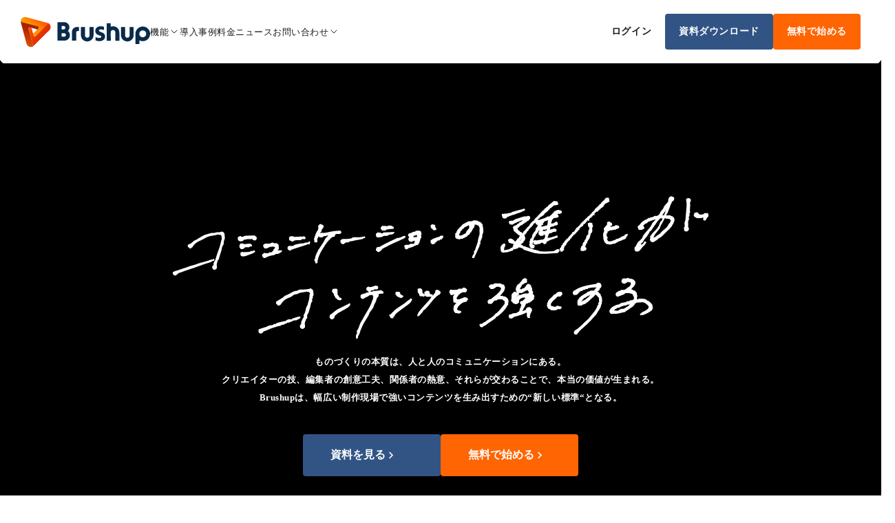

--- FILE ---
content_type: text/html;charset=utf-8
request_url: https://www.brushup.net/news/info/term_revision20230331/
body_size: 48308
content:
<!DOCTYPE html>
<html lang="ja">
<head><meta charset="utf-8">
<meta name="viewport" content="width=device-width, initial-scale=1">
<title>Brushup（ブラッシュアップ）- コンテンツのやりとりをDX</title>
<link rel="preconnect" href="https://fonts.gstatic.com" crossorigin>
<meta name="generator" content="Studio.Design">
<meta name="robots" content="all">
<meta property="og:site_name" content="Brushup（ブラッシュアップ）- コンテンツのやりとりをDX">
<meta property="og:title" content="Brushup（ブラッシュアップ）- コンテンツのやりとりをDX">
<meta property="og:image" content="https://storage.googleapis.com/production-os-assets/assets/ba1f5ab8-c27b-4cf6-877c-d06623aae5e2">
<meta property="og:description" content="Brushup（ブラッシュアップ）はイラスト、ドキュメント、動画などのコンテンツの制作現場を支えるコミュニケーションプラットフォームです。コメントやファイルのやりとり、中身のチェック、進行管理までを一つに集約できます。">
<meta property="og:type" content="website">
<meta name="description" content="Brushup（ブラッシュアップ）はイラスト、ドキュメント、動画などのコンテンツの制作現場を支えるコミュニケーションプラットフォームです。コメントやファイルのやりとり、中身のチェック、進行管理までを一つに集約できます。">
<meta property="twitter:card" content="summary_large_image">
<meta property="twitter:image" content="https://storage.googleapis.com/production-os-assets/assets/ba1f5ab8-c27b-4cf6-877c-d06623aae5e2">
<meta name="apple-mobile-web-app-title" content="Brushup（ブラッシュアップ）- コンテンツのやりとりをDX">
<meta name="format-detection" content="telephone=no,email=no,address=no">
<meta name="chrome" content="nointentdetection">
<meta property="og:url" content="/news/info/term_revision20230331/">
<link rel="icon" type="image/png" href="https://storage.googleapis.com/production-os-assets/assets/6e6458e6-1f80-4192-b378-79b5e679c204" data-hid="2c9d455">
<link rel="apple-touch-icon" type="image/png" href="https://storage.googleapis.com/production-os-assets/assets/6e6458e6-1f80-4192-b378-79b5e679c204" data-hid="74ef90c"><link rel="modulepreload" as="script" crossorigin href="/_nuxt/entry.c33efc46.js"><link rel="preload" as="style" href="/_nuxt/entry.4bab7537.css"><link rel="prefetch" as="image" type="image/svg+xml" href="/_nuxt/close_circle.c7480f3c.svg"><link rel="prefetch" as="image" type="image/svg+xml" href="/_nuxt/round_check.0ebac23f.svg"><link rel="prefetch" as="script" crossorigin href="/_nuxt/LottieRenderer.7a046306.js"><link rel="prefetch" as="script" crossorigin href="/_nuxt/error-404.767318fd.js"><link rel="prefetch" as="script" crossorigin href="/_nuxt/error-500.75638267.js"><link rel="stylesheet" href="/_nuxt/entry.4bab7537.css"><style>.page-enter-active{transition:.6s cubic-bezier(.4,.4,0,1)}.page-leave-active{transition:.3s cubic-bezier(.4,.4,0,1)}.page-enter-from,.page-leave-to{opacity:0}</style><style>:root{--rebranding-loading-bg:#e5e5e5;--rebranding-loading-bar:#222}</style><style>.app[data-v-d12de11f]{align-items:center;flex-direction:column;height:100%;justify-content:center;width:100%}.title[data-v-d12de11f]{font-size:34px;font-weight:300;letter-spacing:2.45px;line-height:30px;margin:30px}</style><style>.DynamicAnnouncer[data-v-cc1e3fda]{height:1px;margin:-1px;overflow:hidden;padding:0;position:absolute;width:1px;clip:rect(0,0,0,0);border-width:0;white-space:nowrap}</style><style>.TitleAnnouncer[data-v-1a8a037a]{height:1px;margin:-1px;overflow:hidden;padding:0;position:absolute;width:1px;clip:rect(0,0,0,0);border-width:0;white-space:nowrap}</style><style>.publish-studio-style[data-v-74fe0335]{transition:.4s cubic-bezier(.4,.4,0,1)}</style><style>.product-font-style[data-v-ed93fc7d]{transition:.4s cubic-bezier(.4,.4,0,1)}</style><style>/*! * Font Awesome Free 6.4.2 by @fontawesome - https://fontawesome.com * License - https://fontawesome.com/license/free (Icons: CC BY 4.0, Fonts: SIL OFL 1.1, Code: MIT License) * Copyright 2023 Fonticons, Inc. */.fa-brands,.fa-solid{-moz-osx-font-smoothing:grayscale;-webkit-font-smoothing:antialiased;--fa-display:inline-flex;align-items:center;display:var(--fa-display,inline-block);font-style:normal;font-variant:normal;justify-content:center;line-height:1;text-rendering:auto}.fa-solid{font-family:Font Awesome\ 6 Free;font-weight:900}.fa-brands{font-family:Font Awesome\ 6 Brands;font-weight:400}:host,:root{--fa-style-family-classic:"Font Awesome 6 Free";--fa-font-solid:normal 900 1em/1 "Font Awesome 6 Free";--fa-style-family-brands:"Font Awesome 6 Brands";--fa-font-brands:normal 400 1em/1 "Font Awesome 6 Brands"}@font-face{font-display:block;font-family:Font Awesome\ 6 Free;font-style:normal;font-weight:900;src:url(https://storage.googleapis.com/production-os-assets/assets/fontawesome/1629704621943/6.4.2/webfonts/fa-solid-900.woff2) format("woff2"),url(https://storage.googleapis.com/production-os-assets/assets/fontawesome/1629704621943/6.4.2/webfonts/fa-solid-900.ttf) format("truetype")}@font-face{font-display:block;font-family:Font Awesome\ 6 Brands;font-style:normal;font-weight:400;src:url(https://storage.googleapis.com/production-os-assets/assets/fontawesome/1629704621943/6.4.2/webfonts/fa-brands-400.woff2) format("woff2"),url(https://storage.googleapis.com/production-os-assets/assets/fontawesome/1629704621943/6.4.2/webfonts/fa-brands-400.ttf) format("truetype")}</style><style>.spinner[data-v-36413753]{animation:loading-spin-36413753 1s linear infinite;height:16px;pointer-events:none;width:16px}.spinner[data-v-36413753]:before{border-bottom:2px solid transparent;border-right:2px solid transparent;border-color:transparent currentcolor currentcolor transparent;border-style:solid;border-width:2px;opacity:.2}.spinner[data-v-36413753]:after,.spinner[data-v-36413753]:before{border-radius:50%;box-sizing:border-box;content:"";height:100%;position:absolute;width:100%}.spinner[data-v-36413753]:after{border-left:2px solid transparent;border-top:2px solid transparent;border-color:currentcolor transparent transparent currentcolor;border-style:solid;border-width:2px;opacity:1}@keyframes loading-spin-36413753{0%{transform:rotate(0deg)}to{transform:rotate(1turn)}}</style><style>@font-face{font-family:grandam;font-style:normal;font-weight:400;src:url(https://storage.googleapis.com/studio-front/fonts/grandam.ttf) format("truetype")}@font-face{font-family:Material Icons;font-style:normal;font-weight:400;src:url(https://storage.googleapis.com/production-os-assets/assets/material-icons/1629704621943/MaterialIcons-Regular.eot);src:local("Material Icons"),local("MaterialIcons-Regular"),url(https://storage.googleapis.com/production-os-assets/assets/material-icons/1629704621943/MaterialIcons-Regular.woff2) format("woff2"),url(https://storage.googleapis.com/production-os-assets/assets/material-icons/1629704621943/MaterialIcons-Regular.woff) format("woff"),url(https://storage.googleapis.com/production-os-assets/assets/material-icons/1629704621943/MaterialIcons-Regular.ttf) format("truetype")}.StudioCanvas{display:flex;height:auto;min-height:100dvh}.StudioCanvas>.sd{min-height:100dvh;overflow:clip}a,abbr,address,article,aside,audio,b,blockquote,body,button,canvas,caption,cite,code,dd,del,details,dfn,div,dl,dt,em,fieldset,figcaption,figure,footer,form,h1,h2,h3,h4,h5,h6,header,hgroup,html,i,iframe,img,input,ins,kbd,label,legend,li,main,mark,menu,nav,object,ol,p,pre,q,samp,section,select,small,span,strong,sub,summary,sup,table,tbody,td,textarea,tfoot,th,thead,time,tr,ul,var,video{border:0;font-family:sans-serif;line-height:1;list-style:none;margin:0;padding:0;text-decoration:none;-webkit-font-smoothing:antialiased;-webkit-backface-visibility:hidden;box-sizing:border-box;color:#333;transition:.3s cubic-bezier(.4,.4,0,1);word-spacing:1px}a:focus:not(:focus-visible),button:focus:not(:focus-visible),summary:focus:not(:focus-visible){outline:none}nav ul{list-style:none}blockquote,q{quotes:none}blockquote:after,blockquote:before,q:after,q:before{content:none}a,button{background:transparent;font-size:100%;margin:0;padding:0;vertical-align:baseline}ins{text-decoration:none}ins,mark{background-color:#ff9;color:#000}mark{font-style:italic;font-weight:700}del{text-decoration:line-through}abbr[title],dfn[title]{border-bottom:1px dotted;cursor:help}table{border-collapse:collapse;border-spacing:0}hr{border:0;border-top:1px solid #ccc;display:block;height:1px;margin:1em 0;padding:0}input,select{vertical-align:middle}textarea{resize:none}.clearfix:after{clear:both;content:"";display:block}[slot=after] button{overflow-anchor:none}</style><style>.sd{flex-wrap:nowrap;max-width:100%;pointer-events:all;z-index:0;-webkit-overflow-scrolling:touch;align-content:center;align-items:center;display:flex;flex:none;flex-direction:column;position:relative}.sd::-webkit-scrollbar{display:none}.sd,.sd.richText *{transition-property:all,--g-angle,--g-color-0,--g-position-0,--g-color-1,--g-position-1,--g-color-2,--g-position-2,--g-color-3,--g-position-3,--g-color-4,--g-position-4,--g-color-5,--g-position-5,--g-color-6,--g-position-6,--g-color-7,--g-position-7,--g-color-8,--g-position-8,--g-color-9,--g-position-9,--g-color-10,--g-position-10,--g-color-11,--g-position-11}input.sd,textarea.sd{align-content:normal}.sd[tabindex]:focus{outline:none}.sd[tabindex]:focus-visible{outline:1px solid;outline-color:Highlight;outline-color:-webkit-focus-ring-color}input[type=email],input[type=tel],input[type=text],select,textarea{-webkit-appearance:none}select{cursor:pointer}.frame{display:block;overflow:hidden}.frame>iframe{height:100%;width:100%}.frame .formrun-embed>iframe:not(:first-child){display:none!important}.image{position:relative}.image:before{background-position:50%;background-size:cover;border-radius:inherit;content:"";height:100%;left:0;pointer-events:none;position:absolute;top:0;transition:inherit;width:100%;z-index:-2}.sd.file{cursor:pointer;flex-direction:row;outline:2px solid transparent;outline-offset:-1px;overflow-wrap:anywhere;word-break:break-word}.sd.file:focus-within{outline-color:Highlight;outline-color:-webkit-focus-ring-color}.file>input[type=file]{opacity:0;pointer-events:none;position:absolute}.sd.text,.sd:where(.icon){align-content:center;align-items:center;display:flex;flex-direction:row;justify-content:center;overflow:visible;overflow-wrap:anywhere;word-break:break-word}.sd:where(.icon.fa){display:inline-flex}.material-icons{align-items:center;display:inline-flex;font-family:Material Icons;font-size:24px;font-style:normal;font-weight:400;justify-content:center;letter-spacing:normal;line-height:1;text-transform:none;white-space:nowrap;word-wrap:normal;direction:ltr;text-rendering:optimizeLegibility;-webkit-font-smoothing:antialiased}.sd:where(.icon.material-symbols){align-items:center;display:flex;font-style:normal;font-variation-settings:"FILL" var(--symbol-fill,0),"wght" var(--symbol-weight,400);justify-content:center;min-height:1em;min-width:1em}.sd.material-symbols-outlined{font-family:Material Symbols Outlined}.sd.material-symbols-rounded{font-family:Material Symbols Rounded}.sd.material-symbols-sharp{font-family:Material Symbols Sharp}.sd.material-symbols-weight-100{--symbol-weight:100}.sd.material-symbols-weight-200{--symbol-weight:200}.sd.material-symbols-weight-300{--symbol-weight:300}.sd.material-symbols-weight-400{--symbol-weight:400}.sd.material-symbols-weight-500{--symbol-weight:500}.sd.material-symbols-weight-600{--symbol-weight:600}.sd.material-symbols-weight-700{--symbol-weight:700}.sd.material-symbols-fill{--symbol-fill:1}a,a.icon,a.text{-webkit-tap-highlight-color:rgba(0,0,0,.15)}.fixed{z-index:2}.sticky{z-index:1}.button{transition:.4s cubic-bezier(.4,.4,0,1)}.button,.link{cursor:pointer}.submitLoading{opacity:.5!important;pointer-events:none!important}.richText{display:block;word-break:break-word}.richText [data-thread],.richText a,.richText blockquote,.richText em,.richText h1,.richText h2,.richText h3,.richText h4,.richText li,.richText ol,.richText p,.richText p>code,.richText pre,.richText pre>code,.richText s,.richText strong,.richText table tbody,.richText table tbody tr,.richText table tbody tr>td,.richText table tbody tr>th,.richText u,.richText ul{backface-visibility:visible;color:inherit;font-family:inherit;font-size:inherit;font-style:inherit;font-weight:inherit;letter-spacing:inherit;line-height:inherit;text-align:inherit}.richText p{display:block;margin:10px 0}.richText>p{min-height:1em}.richText img,.richText video{height:auto;max-width:100%;vertical-align:bottom}.richText h1{display:block;font-size:3em;font-weight:700;margin:20px 0}.richText h2{font-size:2em}.richText h2,.richText h3{display:block;font-weight:700;margin:10px 0}.richText h3{font-size:1em}.richText h4,.richText h5{font-weight:600}.richText h4,.richText h5,.richText h6{display:block;font-size:1em;margin:10px 0}.richText h6{font-weight:500}.richText [data-type=table]{overflow-x:auto}.richText [data-type=table] p{white-space:pre-line;word-break:break-all}.richText table{border:1px solid #f2f2f2;border-collapse:collapse;border-spacing:unset;color:#1a1a1a;font-size:14px;line-height:1.4;margin:10px 0;table-layout:auto}.richText table tr th{background:hsla(0,0%,96%,.5)}.richText table tr td,.richText table tr th{border:1px solid #f2f2f2;max-width:240px;min-width:100px;padding:12px}.richText table tr td p,.richText table tr th p{margin:0}.richText blockquote{border-left:3px solid rgba(0,0,0,.15);font-style:italic;margin:10px 0;padding:10px 15px}.richText [data-type=embed_code]{margin:20px 0;position:relative}.richText [data-type=embed_code]>.height-adjuster>.wrapper{position:relative}.richText [data-type=embed_code]>.height-adjuster>.wrapper[style*=padding-top] iframe{height:100%;left:0;position:absolute;top:0;width:100%}.richText [data-type=embed_code][data-embed-sandbox=true]{display:block;overflow:hidden}.richText [data-type=embed_code][data-embed-code-type=instagram]>.height-adjuster>.wrapper[style*=padding-top]{padding-top:100%}.richText [data-type=embed_code][data-embed-code-type=instagram]>.height-adjuster>.wrapper[style*=padding-top] blockquote{height:100%;left:0;overflow:hidden;position:absolute;top:0;width:100%}.richText [data-type=embed_code][data-embed-code-type=codepen]>.height-adjuster>.wrapper{padding-top:50%}.richText [data-type=embed_code][data-embed-code-type=codepen]>.height-adjuster>.wrapper iframe{height:100%;left:0;position:absolute;top:0;width:100%}.richText [data-type=embed_code][data-embed-code-type=slideshare]>.height-adjuster>.wrapper{padding-top:56.25%}.richText [data-type=embed_code][data-embed-code-type=slideshare]>.height-adjuster>.wrapper iframe{height:100%;left:0;position:absolute;top:0;width:100%}.richText [data-type=embed_code][data-embed-code-type=speakerdeck]>.height-adjuster>.wrapper{padding-top:56.25%}.richText [data-type=embed_code][data-embed-code-type=speakerdeck]>.height-adjuster>.wrapper iframe{height:100%;left:0;position:absolute;top:0;width:100%}.richText [data-type=embed_code][data-embed-code-type=snapwidget]>.height-adjuster>.wrapper{padding-top:30%}.richText [data-type=embed_code][data-embed-code-type=snapwidget]>.height-adjuster>.wrapper iframe{height:100%;left:0;position:absolute;top:0;width:100%}.richText [data-type=embed_code][data-embed-code-type=firework]>.height-adjuster>.wrapper fw-embed-feed{-webkit-user-select:none;-moz-user-select:none;user-select:none}.richText [data-type=embed_code_empty]{display:none}.richText ul{margin:0 0 0 20px}.richText ul li{list-style:disc;margin:10px 0}.richText ul li p{margin:0}.richText ol{margin:0 0 0 20px}.richText ol li{list-style:decimal;margin:10px 0}.richText ol li p{margin:0}.richText hr{border-top:1px solid #ccc;margin:10px 0}.richText p>code{background:#eee;border:1px solid rgba(0,0,0,.1);border-radius:6px;display:inline;margin:2px;padding:0 5px}.richText pre{background:#eee;border-radius:6px;font-family:Menlo,Monaco,Courier New,monospace;margin:20px 0;padding:25px 35px;white-space:pre-wrap}.richText pre code{border:none;padding:0}.richText strong{color:inherit;display:inline;font-family:inherit;font-weight:900}.richText em{font-style:italic}.richText a,.richText u{text-decoration:underline}.richText a{color:#007cff;display:inline}.richText s{text-decoration:line-through}.richText [data-type=table_of_contents]{background-color:#f5f5f5;border-radius:2px;color:#616161;font-size:16px;list-style:none;margin:0;padding:24px 24px 8px;text-decoration:underline}.richText [data-type=table_of_contents] .toc_list{margin:0}.richText [data-type=table_of_contents] .toc_item{color:currentColor;font-size:inherit!important;font-weight:inherit;list-style:none}.richText [data-type=table_of_contents] .toc_item>a{border:none;color:currentColor;font-size:inherit!important;font-weight:inherit;text-decoration:none}.richText [data-type=table_of_contents] .toc_item>a:hover{opacity:.7}.richText [data-type=table_of_contents] .toc_item--1{margin:0 0 16px}.richText [data-type=table_of_contents] .toc_item--2{margin:0 0 16px;padding-left:2rem}.richText [data-type=table_of_contents] .toc_item--3{margin:0 0 16px;padding-left:4rem}.sd.section{align-content:center!important;align-items:center!important;flex-direction:column!important;flex-wrap:nowrap!important;height:auto!important;max-width:100%!important;padding:0!important;width:100%!important}.sd.section-inner{position:static!important}@property --g-angle{syntax:"<angle>";inherits:false;initial-value:180deg}@property --g-color-0{syntax:"<color>";inherits:false;initial-value:transparent}@property --g-position-0{syntax:"<percentage>";inherits:false;initial-value:.01%}@property --g-color-1{syntax:"<color>";inherits:false;initial-value:transparent}@property --g-position-1{syntax:"<percentage>";inherits:false;initial-value:100%}@property --g-color-2{syntax:"<color>";inherits:false;initial-value:transparent}@property --g-position-2{syntax:"<percentage>";inherits:false;initial-value:100%}@property --g-color-3{syntax:"<color>";inherits:false;initial-value:transparent}@property --g-position-3{syntax:"<percentage>";inherits:false;initial-value:100%}@property --g-color-4{syntax:"<color>";inherits:false;initial-value:transparent}@property --g-position-4{syntax:"<percentage>";inherits:false;initial-value:100%}@property --g-color-5{syntax:"<color>";inherits:false;initial-value:transparent}@property --g-position-5{syntax:"<percentage>";inherits:false;initial-value:100%}@property --g-color-6{syntax:"<color>";inherits:false;initial-value:transparent}@property --g-position-6{syntax:"<percentage>";inherits:false;initial-value:100%}@property --g-color-7{syntax:"<color>";inherits:false;initial-value:transparent}@property --g-position-7{syntax:"<percentage>";inherits:false;initial-value:100%}@property --g-color-8{syntax:"<color>";inherits:false;initial-value:transparent}@property --g-position-8{syntax:"<percentage>";inherits:false;initial-value:100%}@property --g-color-9{syntax:"<color>";inherits:false;initial-value:transparent}@property --g-position-9{syntax:"<percentage>";inherits:false;initial-value:100%}@property --g-color-10{syntax:"<color>";inherits:false;initial-value:transparent}@property --g-position-10{syntax:"<percentage>";inherits:false;initial-value:100%}@property --g-color-11{syntax:"<color>";inherits:false;initial-value:transparent}@property --g-position-11{syntax:"<percentage>";inherits:false;initial-value:100%}</style><style>.snackbar[data-v-e23c1c77]{align-items:center;background:#fff;border:1px solid #ededed;border-radius:6px;box-shadow:0 16px 48px -8px rgba(0,0,0,.08),0 10px 25px -5px rgba(0,0,0,.11);display:flex;flex-direction:row;gap:8px;justify-content:space-between;left:50%;max-width:90vw;padding:16px 20px;position:fixed;top:32px;transform:translateX(-50%);-webkit-user-select:none;-moz-user-select:none;user-select:none;width:480px;z-index:9999}.snackbar.v-enter-active[data-v-e23c1c77],.snackbar.v-leave-active[data-v-e23c1c77]{transition:.4s cubic-bezier(.4,.4,0,1)}.snackbar.v-enter-from[data-v-e23c1c77],.snackbar.v-leave-to[data-v-e23c1c77]{opacity:0;transform:translate(-50%,-10px)}.snackbar .convey[data-v-e23c1c77]{align-items:center;display:flex;flex-direction:row;gap:8px;padding:0}.snackbar .convey .icon[data-v-e23c1c77]{background-position:50%;background-repeat:no-repeat;flex-shrink:0;height:24px;width:24px}.snackbar .convey .message[data-v-e23c1c77]{font-size:14px;font-style:normal;font-weight:400;line-height:20px;white-space:pre-line}.snackbar .convey.error .icon[data-v-e23c1c77]{background-image:url(/_nuxt/close_circle.c7480f3c.svg)}.snackbar .convey.error .message[data-v-e23c1c77]{color:#f84f65}.snackbar .convey.success .icon[data-v-e23c1c77]{background-image:url(/_nuxt/round_check.0ebac23f.svg)}.snackbar .convey.success .message[data-v-e23c1c77]{color:#111}.snackbar .button[data-v-e23c1c77]{align-items:center;border-radius:40px;color:#4b9cfb;display:flex;flex-shrink:0;font-family:Inter;font-size:12px;font-style:normal;font-weight:700;justify-content:center;line-height:16px;padding:4px 8px}.snackbar .button[data-v-e23c1c77]:hover{background:#f5f5f5}</style><style>a[data-v-757b86f2]{align-items:center;border-radius:4px;bottom:20px;height:20px;justify-content:center;left:20px;perspective:300px;position:fixed;transition:0s linear;width:84px;z-index:2000}@media (hover:hover){a[data-v-757b86f2]{transition:.4s cubic-bezier(.4,.4,0,1);will-change:width,height}a[data-v-757b86f2]:hover{height:32px;width:200px}}[data-v-757b86f2] .custom-fill path{fill:var(--03ccd9fe)}.fade-enter-active[data-v-757b86f2],.fade-leave-active[data-v-757b86f2]{position:absolute;transform:translateZ(0);transition:opacity .3s cubic-bezier(.4,.4,0,1);will-change:opacity,transform}.fade-enter-from[data-v-757b86f2],.fade-leave-to[data-v-757b86f2]{opacity:0}</style><style>.design-canvas__modal{height:100%;pointer-events:none;position:fixed;transition:none;width:100%;z-index:2}.design-canvas__modal:focus{outline:none}.design-canvas__modal.v-enter-active .studio-canvas,.design-canvas__modal.v-leave-active,.design-canvas__modal.v-leave-active .studio-canvas{transition:.4s cubic-bezier(.4,.4,0,1)}.design-canvas__modal.v-enter-active .studio-canvas *,.design-canvas__modal.v-leave-active .studio-canvas *{transition:none!important}.design-canvas__modal.isNone{transition:none}.design-canvas__modal .design-canvas__modal__base{height:100%;left:0;pointer-events:auto;position:fixed;top:0;transition:.4s cubic-bezier(.4,.4,0,1);width:100%;z-index:-1}.design-canvas__modal .studio-canvas{height:100%;pointer-events:none}.design-canvas__modal .studio-canvas>*{background:none!important;pointer-events:none}</style></head>
<body ><div id="__nuxt"><div><span></span><span></span><!----></div></div><script type="application/json" id="__NUXT_DATA__" data-ssr="true">[["Reactive",1],{"data":2,"state":4,"_errors":5,"serverRendered":6,"path":7,"pinia":8},{"dynamicDatanews/info/term_revision20230331":3},null,{},{"dynamicDatanews/info/term_revision20230331":3},true,"/news/info/term_revision20230331/",{"cmsContentStore":9,"indexStore":12,"projectStore":15,"productStore":32,"pageHeadStore":621},{"listContentsMap":10,"contentMap":11},["Map"],["Map"],{"routeType":13,"host":14},"publish","www.brushup.net",{"project":16},{"id":17,"name":18,"type":19,"customDomain":20,"iconImage":20,"coverImage":21,"displayBadge":22,"integrations":23,"snapshot_path":30,"snapshot_id":31,"recaptchaSiteKey":-1},"Kwa5y5jgaX","Brushup","web","","https://storage.googleapis.com/production-os-assets/assets/ba1f5ab8-c27b-4cf6-877c-d06623aae5e2",false,[24,27],{"integration_name":25,"code":26},"custom-code","true",{"integration_name":28,"code":29},"google-tag-manager","GTM-TVVHJLD","https://storage.googleapis.com/studio-publish/projects/Kwa5y5jgaX/GOKBNAzGWn/","GOKBNAzGWn",{"product":33,"isLoaded":6,"selectedModalIds":618,"redirectPage":3,"isInitializedRSS":22,"pageViewMap":619,"symbolViewMap":620},{"breakPoints":34,"colors":44,"fonts":45,"head":98,"info":104,"pages":111,"resources":507,"symbols":511,"style":520,"styleVars":522,"enablePassword":22,"classes":584,"publishedUid":617},[35,38,41],{"maxWidth":36,"name":37},540,"mobile",{"maxWidth":39,"name":40},840,"tablet",{"maxWidth":42,"name":43},1140,"small",[],[46,63,74,82,90,94],{"family":47,"subsets":48,"variants":51,"vendor":62},"Lato",[49,50],"latin","latin-ext",[52,53,54,55,56,57,58,59,60,61],"100","100italic","300","300italic","regular","italic","700","700italic","900","900italic","google",{"family":64,"subsets":65,"variants":69,"vendor":62},"Noto Sans JP",[66,67,49,50,68],"cyrillic","japanese","vietnamese",[52,70,54,56,71,72,58,73,60],"200","500","600","800",{"family":75,"subsets":76,"variants":80,"vendor":62},"Roboto",[66,77,78,79,49,50,68],"cyrillic-ext","greek","greek-ext",[52,53,54,55,56,57,71,81,58,59,60,61],"500italic",{"family":83,"subsets":84,"variants":86,"vendor":62},"Prompt",[49,50,85,68],"thai",[52,53,70,87,54,55,56,57,71,81,72,88,58,59,73,89,60,61],"200italic","600italic","800italic",{"family":91,"subsets":92,"variants":93,"vendor":62},"Inter,'Noto Sans JP'",[66,77,78,79,49,50,68],[52,70,54,56,71,72,58,73,60],{"family":95,"subsets":96,"variants":97,"vendor":62},"Inter",[66,77,78,79,49,50,68],[52,70,54,56,71,72,58,73,60],{"favicon":99,"lang":100,"meta":101,"title":103},"https://storage.googleapis.com/production-os-assets/assets/6e6458e6-1f80-4192-b378-79b5e679c204","ja",{"description":102,"og:image":20},"Brushup（ブラッシュアップ）はイラスト、ドキュメント、動画などのコンテンツの制作現場を支えるコミュニケーションプラットフォームです。コメントやファイルのやりとり、中身のチェック、進行管理までを一つに集約できます。","Brushup（ブラッシュアップ）- コンテンツのやりとりをDX",{"baseWidth":105,"created_at":106,"screen":107,"type":19,"updated_at":109,"version":110},1280,1518591100346,{"baseWidth":105,"height":108,"isAutoHeight":22,"width":105,"workingState":22},600,1518792996878,"4.1.9",[112,125,130,141,150,156,165,172,176,185,194,203,212,221,230,239,248,256,264,272,280,288,292,296,300,304,308,312,316,320,324,328,332,336,340,344,348,352,356,360,364,368,372,376,380,384,388,392,396,400,404,408,412,416,420,424,428,432,437,441,445,449,453,457,468,477,486,496],{"head":113,"id":115,"position":116,"type":118,"uuid":119,"symbolIds":120},{"meta":114,"title":20},{"description":20,"og:image":20},"/",{"x":117,"y":117},0,"page","bf9fed39-ac7e-4c42-aa12-40d655a39612",[121,122,123,124],"055443ee-74b3-4b64-89a7-a0b46dabd8d6","9dab39b9-56b4-420a-90a0-1edcb0f04a30","f2bf8ed8-078a-453a-850f-a2572f384791","36279733-14a8-4b15-a45c-d29379bf9282",{"id":126,"isCreatedInV4":6,"redirectTo":127,"type":128,"uuid":129},"manuals/startbook/brushup_startbook.pdf","https://go.brushup.net/l/907512/2025-05-28/llst7/907512/1748449907mmFnywnG/brushup_startguide.pdf","redirect","fce43c04-5a0a-4d0c-87c3-a0e56b726802",{"head":131,"id":138,"type":118,"uuid":139,"symbolIds":140},{"customCode":132},{"bodyEnd":133},[134],{"memo":135,"src":136,"uuid":137},"login用","\u003C!-- URLのバリデーション -->\n\u003Cscript>\n  const submitBtn = document.getElementById(\"move__login\");\n\n  submitBtn.addEventListener(\"click\", function () {\n    const companyCdInput = document.getElementById(\"company_code\");\n    const companyCd = companyCdInput.value.trim();\n    const isValid = /^[a-zA-Z0-9][a-zA-Z0-9\\-]*[a-zA-Z0-9]$/.test(companyCd);\n    const formArea = document.getElementById(\"formarea\");\n\n    console.log(companyCd, isValid);\n\n    // エラーメッセージ削除\n    const oldErrorMsg = formArea.querySelector(\".login-error-msg\");\n    if (oldErrorMsg) {\n      oldErrorMsg.remove();\n    }\n\n    if (companyCd === \"\") {\n      return;\n    }\n\n    // バリデーションチェック\n    if (!isValid) {\n      const errorSpan = document.createElement(\"span\");\n      errorSpan.className = \"login-error-msg\";\n      errorSpan.textContent = \"半角小文字英数・ハイフンで入力してください\";\n      formArea.appendChild(errorSpan);\n      return;\n    }\n\n    // リダイレクト\n    const loginUrl = \"https://\" + companyCd + \".brushup.net\";\n    window.open(loginUrl, \"_blank\");\n  });\n\n  // Enterキー対応\n  const companyCodeInput = document.getElementById(\"company_code\");\n  companyCodeInput.addEventListener(\"keypress\", function (event) {\n    if (event.key === \"Enter\" || event.keyCode === 13) {\n      submitBtn.click();\n      event.preventDefault();\n    }\n  });\n\u003C/script>\n\n\u003Cstyle>\n.login-error-msg {\n  font-size: 0.8rem;\n  padding-top: 2px;\n  color: #ff473d;\n}\n\u003C/style>","61c541dd-ba7d-4837-8f25-1eeaba2a3ef4","login-1","6a4f998d-f0b7-4606-adf1-23e36975e3c5",[],{"head":142,"id":146,"position":147,"type":118,"uuid":148,"symbolIds":149},{"meta":143,"title":145},{"description":144,"og:image":20},"株式会社Brushupは、お客様のデータを安全に取り扱うため、厳格な情報セキュリティポリシーと運用体制を整えています。","情報セキュリティ | Brushup（ブラッシュアップ）- コンテンツのやりとりをDX","information-security",{"x":117,"y":117},"d94379f2-a63d-4ab4-9631-cfa0f51ca1fc",[121,124],{"head":151,"id":153,"type":118,"uuid":154,"symbolIds":155},{"title":152},"ただいま、メンテナンス中です","maintenance","bb256098-c15b-4954-a74a-6d2c50fe50d0",[],{"head":157,"id":161,"position":162,"type":118,"uuid":163,"symbolIds":164},{"meta":158,"title":160},{"description":159,"og:image":20},"Brushupの料金プランをご紹介します。","料金 | Brushup（ブラッシュアップ）- コンテンツのやりとりをDX","price",{"x":117,"y":117},"a14f8d3d-3f78-4004-86e3-05ed2d496525",[121,124],{"head":166,"id":168,"position":169,"type":118,"uuid":170,"symbolIds":171},{"meta":167,"title":160},{"description":159,"og:image":20},"price-2",{"x":117,"y":117},"e727bf84-65c7-430f-91c4-3d254faaf94a",[121,124],{"id":173,"isCreatedInV4":6,"redirectTo":174,"type":128,"uuid":175},"faq","https://help.brushup.net/hc/ja/categories/360004253433","76e3baa8-e513-4649-b9a0-184ecf68addb",{"head":177,"id":181,"position":182,"type":118,"uuid":183,"symbolIds":184},{"meta":178,"title":180},{"description":179,"og:image":20},"Brushupならコンテンツ制作の新しいワークフローをご提供します。コメントやファイルのやりとり、進行状況が整理されるので作業の流れがひと目でわかります。","コンテンツ軸のワークフロー | 機能 | Brushup（ブラッシュアップ）- コンテンツのやりとりをDX","function/workflow",{"x":117,"y":117},"6db0fd79-f699-4996-af05-5a2f3470f3b0",[123,121,124],{"head":186,"id":190,"position":191,"type":118,"uuid":192,"symbolIds":193},{"meta":187,"title":189},{"description":188,"og:image":20},"オンライン校正ツール。PDF、デザインデータ、動画など様々なファイルに手描きやコメントを残せます。比較や差分検出で効率的なレビューがBrushupなら可能です。","レビュー | 機能 | Brushup（ブラッシュアップ）- コンテンツのやりとりをDX","function/designreview",{"x":117,"y":117},"07921cf7-481c-456b-8019-bdc7f3f9c1da",[122,123,121,124],{"head":195,"id":199,"position":200,"type":118,"uuid":201,"symbolIds":202},{"meta":196,"title":198},{"description":197,"og:image":20},"コンテンツ制作におけるコラボレーションに最適です。社内外のやりとりをBrushupで一元化し、効率的なコミュニケーションを実現します。","コラボレーション | 機能 | Brushup（ブラッシュアップ）- コンテンツのやりとりをDX","function/collaboration",{"x":117,"y":117},"7923c39c-cf7b-4b7d-a69f-38dcfebef3c5",[122,123,121,124],{"head":204,"id":208,"position":209,"type":118,"uuid":210,"symbolIds":211},{"meta":205,"title":207},{"description":206,"og:image":20},"Brushupの各種資料をダウンロードいただけます。","資料ダウンロード | Brushup（ブラッシュアップ）- コンテンツのやりとりをDX","resources",{"x":117,"y":117},"63ef2cff-ea65-4e67-8513-9d3e0d168048",[121,124],{"head":213,"id":217,"position":218,"type":118,"uuid":219,"symbolIds":220},{"meta":214,"title":216},{"description":215,"og:image":20},"Brushupの資料ダウンロード用のURLをメールでお送りしました。","資料をお送りしました | 資料ダウンロード | Brushup（ブラッシュアップ）- コンテンツのやりとりをDX","thanks",{"x":117,"y":117},"7bdd9cf8-f60a-4805-8d7d-01a528eff02d",[123,121,124],{"head":222,"id":226,"position":227,"type":118,"uuid":228,"symbolIds":229},{"meta":223,"title":225},{"description":224,"og:image":20},"Brushupの基本的な使い方、他社事例などフランクにご紹介させていただくオンライン相談会をご予約いただけます。","オンライン相談会 | Brushup（ブラッシュアップ）- コンテンツのやりとりをDX","onlineseminar",{"x":117,"y":117},"17bda067-9f89-451e-85e9-ec0212bd964f",[121,124],{"head":231,"id":235,"position":236,"type":118,"uuid":237,"symbolIds":238},{"meta":232,"title":234},{"description":233,"og:image":20},"Brushupをご利用いただくお客様のリアルな声をお届けします。","導入事例 | Brushup（ブラッシュアップ）- コンテンツのやりとりをDX","casestudy",{"x":117,"y":117},"33b34616-beae-43cc-82f3-f95b332386c3",[121,124],{"head":240,"id":244,"position":245,"type":118,"uuid":246,"symbolIds":247},{"meta":241,"title":243},{"description":242,"og:image":20},"Brushupの最新情報をお届けします。","リリースノート | ニュース | Brushup（ブラッシュアップ）- コンテンツのやりとりをDX","news/category/release",{"x":117,"y":117},"306042f0-d31b-41f4-8e66-719760f35e48",[121,124],{"head":249,"id":252,"position":253,"type":118,"uuid":254,"symbolIds":255},{"meta":250,"title":251},{"description":242,"og:image":20},"メディア掲載 | ニュース | Brushup（ブラッシュアップ）- コンテンツのやりとりをDX","news/category/media",{"x":117,"y":117},"632479f5-85c0-4372-8cc8-e48a03ad2b85",[121,124],{"head":257,"id":260,"position":261,"type":118,"uuid":262,"symbolIds":263},{"meta":258,"title":259},{"description":242,"og:image":20},"お知らせ | ニュース | Brushup（ブラッシュアップ）- コンテンツのやりとりをDX","news/category/info",{"x":117,"y":117},"c1d829f7-cc23-4c31-906f-d78dacd44a37",[121,124],{"head":265,"id":268,"position":269,"type":118,"uuid":270,"symbolIds":271},{"meta":266,"title":267},{"description":242,"og:image":20},"プレスリリース | ニュース | Brushup（ブラッシュアップ）- コンテンツのやりとりをDX","news/category/press",{"x":117,"y":117},"ea731ff0-8dfe-4ff9-af57-0ddc80cb0143",[121,124],{"head":273,"id":276,"position":277,"type":118,"uuid":278,"symbolIds":279},{"meta":274,"title":275},{"description":242,"og:image":20},"イベント・セミナー | ニュース | Brushup（ブラッシュアップ）- コンテンツのやりとりをDX","news/category/events",{"x":117,"y":117},"83fb76ea-3f37-4bae-bbb4-e36b609797f6",[121,124],{"head":281,"id":284,"position":285,"type":118,"uuid":286,"symbolIds":287},{"meta":282,"title":283},{"description":242,"og:image":20},"ニュース | Brushup（ブラッシュアップ）- コンテンツのやりとりをDX","news",{"x":117,"y":117},"0c620faf-16d8-462a-8d19-07c0fe464918",[121,124],{"id":289,"isCreatedInV4":6,"redirectTo":290,"type":128,"uuid":291},"seminar","/news/category/events","423e1a07-1e48-4b3b-a3c9-86c68551d54f",{"id":293,"isCreatedInV4":6,"redirectTo":294,"type":128,"uuid":295},"features","/function/workflow","91ac94ad-8ed2-4ba5-9684-189d7cd8f424",{"id":297,"isCreatedInV4":6,"redirectTo":298,"type":128,"uuid":299},"news/press","/news/category/press","da31a5e6-f1e8-4453-a446-6e9f1a6857c4",{"id":301,"isCreatedInV4":6,"redirectTo":302,"type":128,"uuid":303},"news/info","/news/category/info","ab9c4b2b-2bda-4e26-b5a7-41a94c92f0de",{"id":305,"isCreatedInV4":6,"redirectTo":306,"type":128,"uuid":307},"news/media","/news/category/media","2ccfb182-e8f2-411b-b89f-b2015e71467b",{"id":309,"isCreatedInV4":6,"redirectTo":310,"type":128,"uuid":311},"news/release","/news/category/release","6cc3f1a2-3ce4-4116-9d0c-0505b7cb3de2",{"id":313,"isCreatedInV4":6,"redirectTo":314,"type":128,"uuid":315},"news/event/content-tokyo_vol14","https://www.brushup.net/news/231114_event","1c6a655d-d801-4034-bc2f-9aa71cba09f4",{"id":317,"isCreatedInV4":6,"redirectTo":318,"type":128,"uuid":319},"news/info/term_revision20250205","https://www.brushup.net/news/250122_info","33d5667f-2be4-4b82-b762-f04dcfa10c6a",{"id":321,"isCreatedInV4":6,"redirectTo":322,"type":128,"uuid":323},"news/info/term_revision20231120","https://www.brushup.net/news/231106_info","272fa1b9-754f-4a50-9d54-367ae990b898",{"id":325,"isCreatedInV4":6,"redirectTo":326,"type":128,"uuid":327},"news/releases/web-v.2.29.0","https://www.brushup.net/news/240731_release","bd50474f-c4a8-44ce-8235-03d92271f464",{"id":329,"isCreatedInV4":6,"redirectTo":330,"type":128,"uuid":331},"news/releases/web-v.2.30.0_2","https://www.brushup.net/news/240807-2_release","5e3ecd62-e1cb-4a39-8c66-4afa22b3c7e7",{"id":333,"isCreatedInV4":6,"redirectTo":334,"type":128,"uuid":335},"news/releases/web-v.2.30.0_1","https://www.brushup.net/news/240807-1_release","9ff41ee9-0d89-4354-a6e1-4a70bce20c3a",{"id":337,"isCreatedInV4":6,"redirectTo":338,"type":128,"uuid":339},"news/releases/web-v.2.30.3","https://www.brushup.net/news/240822_release","4c209f77-3871-4aa1-a4c1-4b374c91603b",{"id":341,"isCreatedInV4":6,"redirectTo":342,"type":128,"uuid":343},"news/event/TGS2024","https://www.brushup.net/news/240906_event","3a2793e6-bfa5-4969-b2c8-8d24ac47bb1a",{"id":345,"isCreatedInV4":6,"redirectTo":346,"type":128,"uuid":347},"2024/09/19/osakatoprunnerproject","https://www.brushup.net/news/240919_pr","1dd450a3-e21d-401f-8d67-4e07014354e7",{"id":349,"isCreatedInV4":6,"redirectTo":350,"type":128,"uuid":351},"news/releases/ios-v.1.6.12","https://www.brushup.net/news/241018_info","97216637-2023-466b-b507-ff6c938eda31",{"id":353,"isCreatedInV4":6,"redirectTo":354,"type":128,"uuid":355},"news/event/content-tokyo_vol16","https://www.brushup.net/news/241112_event","b3714f54-b70a-427f-80ef-0b5ab2011811",{"id":357,"isCreatedInV4":6,"redirectTo":358,"type":128,"uuid":359},"news/releases/web-v.2.37.0","https://www.brushup.net/news/241113_release","d74eefad-8be6-4806-a605-fa274cbe2483",{"id":361,"isCreatedInV4":6,"redirectTo":362,"type":128,"uuid":363},"news/releases/web-v.2.40.0","https://www.brushup.net/news/241218_release","59b0ab6f-34e1-4983-a83a-2a63ad4347a8",{"id":365,"isCreatedInV4":6,"redirectTo":366,"type":128,"uuid":367},"news/info/202503_movie-review","https://www.brushup.net/news/250115_info","07679f01-c4cc-445c-a4d2-a6af2f2168a9",{"id":369,"isCreatedInV4":6,"redirectTo":370,"type":128,"uuid":371},"news/event/page2025","https://www.brushup.net/news/250130_event","cae28520-4efd-458f-bda3-eacd816274c5",{"id":373,"isCreatedInV4":6,"redirectTo":374,"type":128,"uuid":375},"2025/02/13/mtdd","https://www.brushup.net/news/250214_pr","89e033ad-c583-43ba-b0a5-260780fda6a2",{"id":377,"isCreatedInV4":6,"redirectTo":378,"type":128,"uuid":379},"2025/02/18/vpj","https://www.brushup.net/news/250218_pr","9ce1758b-8095-4d40-9b32-ca5ff3acd830",{"id":381,"isCreatedInV4":6,"redirectTo":382,"type":128,"uuid":383},"news/releases/web-v.2.45.0","https://www.brushup.net/news/250324_release","e117f624-8763-4a16-bda7-5cc4ac3d3e00",{"id":385,"isCreatedInV4":6,"redirectTo":386,"type":128,"uuid":387},"news/info/plan_revision2025","https://www.brushup.net/news/250408_info","385d8c07-f3d2-466a-8728-de377b178fc8",{"id":389,"isCreatedInV4":6,"redirectTo":390,"type":128,"uuid":391},"news/event/content-tokyo_vol15","https://www.brushup.net/news/240618_event","5f16d264-a446-4a98-9791-a7da283f6f40",{"id":393,"isCreatedInV4":6,"redirectTo":394,"type":128,"uuid":395},"news/event/webinar_240625","https://www.brushup.net/news/240614_event","3b208f60-e992-4a94-836e-07d1e8c37c20",{"id":397,"isCreatedInV4":6,"redirectTo":398,"type":128,"uuid":399},"news/event/japan-it-spring_vol33","https://www.brushup.net/news/240403_event","a7265c12-4b6c-4c7a-9712-be56f54624d1",{"id":401,"isCreatedInV4":6,"redirectTo":402,"type":128,"uuid":403},"news/releases/web-v.2.20.2","https://www.brushup.net/news/240311_release","fd5e076e-2230-4017-81fb-3ef6ebb5028a",{"id":405,"isCreatedInV4":6,"redirectTo":406,"type":128,"uuid":407},"news/event/page2024","https://www.brushup.net/news/240125_event","b9d014c3-0649-42b2-a85a-4e22dc300b07",{"id":409,"isCreatedInV4":6,"redirectTo":410,"type":128,"uuid":411},"news/releases/web-v.2.8.0","https://www.brushup.net/news/231122_release","d7ac5500-1f64-4ede-834f-59a5566f461a",{"id":413,"isCreatedInV4":6,"redirectTo":414,"type":128,"uuid":415},"news/releases/web-v.2.9.0","https://www.brushup.net/news/231206_release","c921b919-5020-48e0-8969-63c0a08d6406",{"id":417,"isCreatedInV4":6,"redirectTo":418,"type":128,"uuid":419},"news/releases/web-v.2.10.4","https://www.brushup.net/news/231220_release","b3c4df59-8da5-49e1-9bca-76dc7576af2d",{"id":421,"isCreatedInV4":6,"redirectTo":422,"type":128,"uuid":423},"news/releases/web-v.2.27.0","https://www.brushup.net/news/240626_release","0dffc7d6-281b-4f0e-afb0-f7c40ccbf0f4",{"id":425,"isCreatedInV4":6,"redirectTo":426,"type":128,"uuid":427},"privacypolicy_240601","https://www.brushup.net/news/240625_info","9a86962b-8fb2-412e-9b39-02e909ef21b2",{"id":429,"isCreatedInV4":6,"redirectTo":430,"type":128,"uuid":431},"news/info/202505_scheduledrelease","https://www.brushup.net/news/250508_pr","8ab859e1-33fd-408f-be8e-cf126b5562d0",{"changeUrl":6,"id":433,"isCookieModal":22,"responsive":6,"type":434,"uuid":435,"symbolIds":436},"login","modal","8992ffce-21fd-42e7-b76a-b9019424741c",[],{"id":438,"isCookieModal":22,"responsive":6,"type":434,"uuid":439,"symbolIds":440},"featuremenu","1c893a36-b948-41f8-8642-173912503978",[],{"id":442,"isCookieModal":22,"responsive":6,"type":434,"uuid":443,"symbolIds":444},"contactmenu","51521a14-1933-4268-87c4-36344ad306e0",[],{"id":446,"isCookieModal":22,"responsive":6,"type":434,"uuid":447,"symbolIds":448},"scenemenu","85330b0b-2f49-458e-9ad2-c71c9dbe108c",[],{"id":450,"isCookieModal":22,"responsive":6,"type":434,"uuid":451,"symbolIds":452},"menu","c8cb4956-ff7d-45f3-8ab7-f3cc620cda86",[],{"id":454,"isCookieModal":22,"isPrivate":6,"responsive":6,"type":434,"uuid":455,"symbolIds":456},"2","f79951b0-9af2-4921-833e-8d7b9dc10bf6",[],{"cmsRequest":458,"head":461,"id":465,"type":118,"uuid":466,"symbolIds":467},{"contentSlug":459,"schemaKey":460},"{{$route.params.slug}}","bA8A50A0",{"meta":462,"title":464},{"description":463},"Brushupの資料「{{title}}」をダウンロードいただけます。","{{title}}  | 資料ダウンロード | Brushup（ブラッシュアップ）- コンテンツのやりとりをDX","resources/:slug","9d575f91-fc19-4300-9d80-2ab42844236d",[124,121],{"cmsRequest":469,"head":471,"id":474,"type":118,"uuid":475,"symbolIds":476},{"contentSlug":459,"schemaKey":470},"Dkh2yooN",{"meta":472,"title":473},{"description":233},"{{title}}  | 導入事例 | Brushup（ブラッシュアップ）- コンテンツのやりとりをDX","casestudy/category/:slug","ff6b7d33-fa09-472b-b5c8-8cf9e9e2db68",[121,124],{"cmsRequest":478,"head":480,"id":483,"type":118,"uuid":484,"symbolIds":485},{"contentSlug":459,"schemaKey":479},"oHFUv3pa",{"meta":481,"title":473},{"description":233,"og:image":482},"{{cover}}","casestudy/:slug","e4ba0247-2581-43ce-82d7-e532f155b57d",[124,121],{"cmsRequest":487,"head":489,"id":493,"type":118,"uuid":494,"symbolIds":495},{"contentSlug":459,"schemaKey":488},"SNIHjHmw",{"meta":490,"title":492},{"description":491},"{{sGQZuApm}} ","{{title}} | Brushup（ブラッシュアップ）- コンテンツのやりとりをDX",":slug","297975b3-3d62-4e51-a52c-d0b398315211",[124,121],{"cmsRequest":497,"head":499,"id":504,"type":118,"uuid":505,"symbolIds":506},{"contentSlug":459,"schemaKey":498},"nM0uSQzz",{"meta":500,"title":503},{"description":501,"og:image":502},"{{body}} ","{{C9V_UKQU}}","{{title}}  | ニュース | Brushup（ブラッシュアップ）- コンテンツのやりとりをDX","news/:slug","a5c5c10b-7f53-4503-9a44-7f0e4e1de7d1",[124,121],{"rssList":508,"apiList":509,"cmsProjectId":510},[],[],"X74ajkSm1PfrkN76mV35",[512,513,514,516,518,519],{"uuid":121},{"uuid":124},{"uuid":515},"8161e34d-885e-4760-a192-28536684b948",{"uuid":517},"3b243dc6-0fdb-43fc-89ee-7e7560d4a753",{"uuid":123},{"uuid":122},{"fontFamily":521},[],{"color":523,"fontFamily":572},[524,528,532,536,540,543,547,551,555,558,561,565,568],{"key":525,"name":526,"value":527},"__COLOR_STYLE_PRIMARY","Primary","#000000",{"key":529,"name":530,"value":531},"__COLOR_STYLE_TEXT","Text 1","#222222",{"key":533,"name":534,"value":535},"__COLOR_STYLE_TEXT_SECONDARY","Text 2","#666666",{"key":537,"name":538,"value":539},"__COLOR_STYLE_TEXT_ACCENT","Text 3","#ffffff",{"key":541,"name":542,"value":539},"__COLOR_STYLE_BACKGROUND","Bg 1",{"key":544,"name":545,"value":546},"__COLOR_STYLE_BACKGROUND_SECONDARY","Bg 2","#e6e6e6",{"key":548,"name":549,"value":550},"__COLOR_STYLE_BACKGROUND_TERTIARY","Bg 3","#f5f5f5",{"key":552,"name":553,"value":554},"5b92b296","Paragraph","#325485ff",{"key":556,"name":553,"value":557},"36badcb6","#FF6503",{"key":559,"name":553,"value":560},"2cb9e68c","#6d6d6dff",{"key":562,"name":563,"value":564},"078b5b5f","Background","#e8f0f6ff",{"key":566,"name":553,"value":567},"60a846cf","#1C1C1C",{"key":569,"name":570,"value":571},"46a15328","Icon","#ffffffff",[573,575,578,580,582],{"key":574,"name":20,"value":47},"cbabc9ae",{"key":576,"name":20,"value":577},"ac9b3cec","'Noto Sans JP'",{"key":579,"name":20,"value":75},"f7ae6495",{"key":581,"name":20,"value":83},"2cb631f5",{"key":583,"name":20,"value":91},"41b3d752",{"typography":585},[586,594,600,605,612],{"key":587,"name":588,"style":589},"__TEXT_STYLE_TITLE_XL","Title-XL",{"fontFamily":590,"fontSize":591,"fontWeight":592,"letterSpacing":117,"lineHeight":593},"var(--s-font-41b3d752)","48px",700,"1.3",{"key":595,"name":596,"style":597},"__TEXT_STYLE_TITLE_L","Title-L",{"fontFamily":590,"fontSize":598,"fontWeight":592,"letterSpacing":117,"lineHeight":599},"32px","1.4",{"key":601,"name":602,"style":603},"__TEXT_STYLE_TITLE_M","Title-M",{"fontFamily":590,"fontSize":604,"fontWeight":592,"letterSpacing":117,"lineHeight":599},"24px",{"key":606,"name":607,"style":608},"__TEXT_STYLE_PARAGRAPH_L","Paragraph-L",{"fontFamily":590,"fontSize":609,"fontWeight":610,"letterSpacing":117,"lineHeight":611},"16px",400,"1.5",{"key":613,"name":614,"style":615},"__TEXT_STYLE_PARAGRAPH_M","Paragraph-M",{"fontFamily":590,"fontSize":616,"fontWeight":610,"letterSpacing":117,"lineHeight":599},"12px","20260127025908",[],{},["Map"],{"googleFontMap":622,"typesquareLoaded":22,"hasCustomFont":22,"materialSymbols":623},["Map"],[]]</script><script>window.__NUXT__={};window.__NUXT__.config={public:{apiBaseUrl:"https://api.studiodesignapp.com/api",cmsApiBaseUrl:"https://api.cms.studiodesignapp.com",previewBaseUrl:"https://preview.studio.site",facebookAppId:"569471266584583",firebaseApiKey:"AIzaSyBkjSUz89vvvl35U-EErvfHXLhsDakoNNg",firebaseProjectId:"studio-7e371",firebaseAuthDomain:"studio-7e371.firebaseapp.com",firebaseDatabaseURL:"https://studio-7e371.firebaseio.com",firebaseStorageBucket:"studio-7e371.appspot.com",firebaseMessagingSenderId:"373326844567",firebaseAppId:"1:389988806345:web:db757f2db74be8b3",studioDomain:".studio.site",studioPublishUrl:"https://storage.googleapis.com/studio-publish",studioPublishIndexUrl:"https://storage.googleapis.com/studio-publish-index",rssApiPath:"https://rss.studiodesignapp.com/rssConverter",embedSandboxDomain:".studioiframesandbox.com",apiProxyUrl:"https://studio-api-proxy-rajzgb4wwq-an.a.run.app",proxyApiBaseUrl:"",isDev:false,fontsApiBaseUrl:"https://fonts.studio.design",jwtCookieName:"jwt_token"},app:{baseURL:"/",buildAssetsDir:"/_nuxt/",cdnURL:""}}</script><script type="module" src="/_nuxt/entry.c33efc46.js" crossorigin></script></body>
</html>

--- FILE ---
content_type: text/plain; charset=utf-8
request_url: https://analytics.studiodesignapp.com/event
body_size: -232
content:
Message published: 17916288295185599

--- FILE ---
content_type: image/svg+xml
request_url: https://storage.googleapis.com/studio-design-asset-files/projects/Kwa5y5jgaX/s-16x17_f720747d-b07a-4823-990b-ce9594b22c4e.svg
body_size: -90
content:
<svg width="16" height="17" viewBox="0 0 16 17" fill="none" xmlns="http://www.w3.org/2000/svg">
<path d="M6 12.5L10 8.5L6 4.5" stroke="white" stroke-width="1.5" stroke-linecap="round"/>
</svg>


--- FILE ---
content_type: image/svg+xml
request_url: https://storage.googleapis.com/studio-design-asset-files/projects/Kwa5y5jgaX/s-1028x319_69e2f57b-932e-4426-b3c8-3b1967def65c.svg
body_size: 42759
content:
<svg width="1028" height="319" viewBox="0 0 1028 319" fill="none" xmlns="http://www.w3.org/2000/svg">
<path d="M733.8 41.6702C732.516 41.1682 731.547 42.464 731.325 42.5107C729.096 42.9426 726.901 42.2188 724.905 43.5497C723.62 44.4019 723.329 46.4448 721.064 45.8962L721.134 47.3321C719.558 47.6006 717.34 48.4878 717.69 50.379L716.254 50.449L716.324 51.8849C713.849 52.1184 713.896 55.8891 710.756 55.7607L710.826 57.1966L708.678 57.3017C707.72 61.4693 702.467 63.9091 699.023 65.6953L699.093 67.1312C698.136 67.1662 696.011 68.1702 695.591 69.1041C694.949 70.54 696.829 70.108 697.436 70.0964C699.502 70.038 699.817 69.5594 700.985 69.1975C705.456 67.8433 710.487 66.3373 714.375 63.5006L715.846 64.1426L719.009 62.5433L718.939 61.1074C722.068 61.2475 722.033 57.4651 724.508 57.2316L724.438 55.7957L725.874 55.7257L725.803 54.2898C727.006 54.5466 728.068 53.0757 728.967 52.6904C729.364 52.527 729.948 52.7721 730.403 52.6204C730.695 52.527 730.823 51.9316 731.08 51.8616C731.956 51.6631 734.489 51.5347 735.388 51.6514C735.656 51.6865 735.855 52.2702 736.147 52.3285C736.625 52.4219 737.174 52.1301 737.583 52.2585C738.015 52.3869 738.248 53.3208 739.415 52.8889C739.509 54.2781 740.688 55.212 740.326 56.7997C740.046 58.0488 738.458 57.7803 737.863 58.0021C737.571 58.1072 737.442 58.6909 737.186 58.7609C735.61 59.1228 733.473 58.7492 731.804 59.0294C732.843 60.5237 734.687 62.2047 734.22 64.3061C733.929 65.6369 731.676 65.1816 731.08 66.2556C729.247 65.8354 727.59 67.4814 726.772 66.4658L724.298 67.3063L724.368 68.7422C723.62 68.5554 722.418 69.2792 722.266 69.9213C721.776 72.0226 721.297 73.5752 720.398 75.7699C719.651 77.5911 723.515 76.5287 724.403 76.6455L729.282 73.5285L730.718 73.4585C732.89 74.8127 732.796 76.3186 732.784 78.7468C731.454 80.8831 729.341 80.3228 727.496 80.8131C725.652 81.3034 723.772 83.6849 721.823 82.5292L718.659 84.1285L718.157 88.4712C719.219 88.553 719.581 87.9109 720.632 87.6307C722.185 87.2105 724.426 87.2688 725.582 85.9497C726.212 87.0237 727.169 86.3699 727.765 86.5567C728.045 86.6501 728.208 87.1171 728.524 87.2338C728.757 87.3272 729.096 87.1171 729.236 87.1988C730.333 87.8292 730.742 89.1483 730.473 90.3741C730.333 91.0045 728.57 91.6232 729.166 92.9541C727.987 93.3743 727.52 92.0668 726.621 92.3587C725.196 92.8257 724.414 92.8957 723.072 93.2576C722.827 93.3276 721.227 94.7402 720.994 94.7986C720.165 95.0204 718.951 94.7168 718.122 94.9386C717.865 95.0087 717.748 95.534 717.445 95.6975C716.92 95.9776 716.301 95.8259 715.705 96.8649C715.25 97.6587 715.32 99.223 715.133 99.7717C714.69 101.032 713.301 102.106 713.896 103.788C714.923 103.636 716.149 103.834 717.13 103.624C720.69 102.865 725.395 101.208 729.189 100.145C729.469 100.064 729.866 98.9779 731.302 99.3164C732.82 99.6783 732.983 103.134 731.512 103.624C731.045 103.776 730.426 103.519 730.076 103.694C726.177 105.702 722.605 106.239 718.776 107.85C717.503 108.387 711.643 111.306 711.433 112.169C711.328 112.613 711.608 113.162 711.503 113.605C711.293 114.516 709.553 114.714 709.075 115.52L707.639 115.59C706.53 114.656 704.755 114.784 704.989 112.847C704.195 112.987 703.179 112.777 702.479 112.975C700.798 113.442 699.619 115.753 696.84 115.415C694.646 115.146 694.727 115.975 693.291 116.314C691.832 116.652 687.606 116.349 687.104 114.819C686.801 113.897 687.688 111.504 686.229 111.621L685.738 116.325L689.416 117.936L689.509 119.734L688.237 123.038L683.602 123.984L682.423 121.882L680.987 121.952L679.248 115.929L680.578 113.699C680.567 113.454 679.89 113.29 679.82 113.022C679.318 110.745 680.497 110.232 681.045 108.644C681.232 108.095 681.162 106.531 681.617 105.737C682.4 104.371 683.625 104.651 683.719 104.558C684.127 104.114 685.4 97.3085 686.159 95.8025L687.594 95.7325L688.166 92.8257C690.968 92.5338 691.61 87.3038 692.077 84.7122C694.809 84.7356 694.249 81.4435 695.439 79.8675L695.416 79.5056C694.004 79.4356 691.774 78.7935 691.704 77.1708L690.139 74.7309C690.139 75.2913 690.548 75.8867 689.848 76.1785C688.47 76.7739 688.47 77.2759 687.77 77.7195C687.443 77.9296 686.824 77.6378 686.696 77.7779L686.789 79.5757C686.404 79.8792 686.124 80.4746 685.762 80.708C683.929 81.8754 683.31 84.7823 680.59 85.2842L680.66 86.7201L679.224 86.7902C679.131 89.2417 676.411 91.9734 674.485 92.779L674.59 94.927C672.488 94.4367 672.687 97.0283 672.547 97.1917C672.465 97.2851 670.842 97.2034 670.445 98.3708L672.196 104.756L670.959 108.772L668.858 109.951C668.753 110.418 669.068 111.002 668.928 111.387C668.134 113.617 668.041 112.765 667.223 113.267C666.114 113.956 665.145 115.788 663.383 115.613C663.943 117.575 666.114 116.395 667.095 117.948C668.332 119.886 668.367 118.917 670.41 119.582C678.279 122.151 685.972 125.454 693.805 127.054C695.895 127.486 698.545 128.735 699.654 128.922C703.459 129.552 721.834 129.377 725.523 128.361C726.632 128.058 729.551 125.571 731.127 125.209C732.878 124.801 735.575 124.579 735.878 126.774C736.298 129.692 733.87 130.638 732.201 132.354C723.212 132.389 713.861 133.813 704.93 133.708C702.852 133.685 699.49 133.51 697.004 133.381C687.338 132.867 678.337 128.361 668.951 126.132C668.916 124.007 664.632 122.816 662.635 122.127C662.063 121.929 661.071 122.583 660.452 121.52L659.74 121.555C659.25 121.964 658.853 122.746 658.374 123.061C656.226 124.509 652.164 124.917 649.514 125.653L648.545 127.859C643.548 128.431 638.26 132.039 633.579 130.754C632.166 132.611 630.333 130.825 628.559 131L626.68 129.295L625.605 122.151C626.773 120.621 626.248 117.259 628.968 117.306L628.898 115.87C630.976 115.753 632.645 112.765 634.618 115.228C634.559 116.15 634.875 117.236 634.758 118.1C634.606 119.256 633.159 121.45 632.82 122.513C632.692 122.933 633.019 123.505 632.89 123.949C632.808 124.24 632.283 124.416 632.213 124.707C631.921 125.816 632.552 126.564 633.415 127.171C633.987 126.167 634.618 126.447 635.528 126.342C638.564 125.991 640.443 125.536 643.35 124.521C643.747 124.38 644.319 123.143 644.716 123.015C645.942 122.594 647.704 122.548 648.58 121.03C649.035 120.236 648.965 118.66 649.152 118.123C649.315 117.668 650.693 115.73 650.459 115.543L641.704 113.103C641.167 110.874 639.498 109.403 639.953 106.718L642.101 106.613L642.031 105.177C642.836 105.235 643.805 104.943 644.541 105.048C644.751 105.083 647.891 106.146 648.195 106.309C649.619 107.068 651.23 109.519 652.713 110.407C652.888 110.512 654.043 110.675 654.545 111.037C654.347 109.87 654.394 108.796 655.479 108.119C657.546 106.823 656.833 105.48 657.137 105.153C657.265 105.013 657.884 105.305 658.211 105.095C659.028 104.581 659.238 103.18 660.651 103.531L660.546 101.383L662.647 100.204C662.612 99.5732 661.947 100.052 661.176 99.5616C660.476 99.1063 657.569 97.075 657.44 96.8649C656.238 94.9737 655.608 96.0243 654.429 94.1331C653.74 93.0358 651.417 91.8567 650.658 90.7243C649.677 89.2417 650.074 87.9342 649.724 86.4516C649.677 86.2415 648.557 85.7746 648.895 84.3386L650.564 81.7353C652.105 80.9649 654.72 80.3928 656.203 79.2955C657.522 78.3149 657.802 76.4587 660.044 76.949C659.717 74.9761 662.145 73.9955 663.85 73.8787L666.931 70.8435C665.682 70.6684 664.818 71.3105 663.733 71.7191C659.168 73.4468 655.351 75.1279 651.066 77.3809C650.494 77.6845 648.603 78.8752 648.265 78.9569C646.117 79.4589 644.774 78.3265 642.848 78.5016C642.556 76.4704 640.7 75.1979 641.132 72.8281C642.416 73.3301 643.385 72.0343 643.607 71.9876C645.136 71.6957 647.249 72.116 648.627 71.7424C649.712 71.4506 652.713 69.0807 654.23 68.5904C658.701 67.1428 663.254 65.8354 667.69 64.3294C670.445 63.3955 673.446 63.9675 676.271 63.1854C676.598 63.092 676.878 62.018 677.672 62.3915C678.314 63.4422 679.142 62.8351 679.855 62.9986C681.477 63.3721 681.034 66.8043 681.197 68.3336L679.096 69.5127L679.166 70.9486L674.251 73.3534L674.321 74.7893L671.449 74.9294L671.519 76.3653C669.441 76.342 667.725 78.6301 666.278 79.5056C664.001 80.8715 662.11 80.8715 661.059 82.9961C660.441 84.2569 658.958 85.2375 657.557 84.969L658.468 88.8798C659.25 90.234 661.561 90.5492 662.204 91.5765C662.414 91.9034 662.122 92.5221 662.262 92.6505C662.367 92.7439 664.235 92.9541 664.807 93.2459C665.846 93.7596 666.161 95.2071 668.111 94.5184C668.216 92.9307 668.881 90.6309 670.807 90.7827L670.737 89.3468C672.115 89.4869 673.06 88.4479 672.78 87.082L674.216 87.012C674.368 85.5411 676.854 82.786 678.314 82.4942L678.244 81.0583C678.372 80.9182 678.991 81.21 679.318 80.9999C680.403 80.3111 680.45 79.2721 680.251 78.0814C683.31 77.0191 684.139 72.6646 687.863 71.9525L687.793 70.5166L689.229 70.4466L689.801 67.5398C691.225 67.89 691.424 66.4891 692.241 65.9754C693.898 64.9365 693.291 63.8041 695.369 63.664L695.299 62.2281L696.735 62.158L696.665 60.7221C699.152 60.979 698.346 57.3834 700.833 57.6402L700.763 56.2043C702.14 56.3444 703.086 55.3054 702.806 53.9395L704.242 53.8695L704.172 52.4336L706.32 52.3285L706.25 50.8926L707.685 50.8226C707.335 48.9314 709.565 48.0325 711.129 47.7757L711.059 46.3398L714.573 44.7288L714.503 43.2929C715.881 43.4329 716.826 42.394 716.546 41.0281C719.091 41.5885 719.289 38.5999 721.461 38.6233L721.391 37.1874C723.784 37.1056 724.741 34.2572 727.379 34.7358C727.671 34.7825 727.858 35.3779 728.138 35.4129C729.481 35.588 732.224 34.9343 732.89 36.9772C733.088 37.5726 732.808 38.5065 732.995 39.1252C733.111 39.5105 734.314 40.2693 733.835 41.6001L733.8 41.6702ZM712.717 80.8364C712.285 79.669 713.219 79.4356 713.347 79.0036C713.943 77.0541 713.604 75.1746 713.779 73.225C713.791 73.0849 715.367 71.3805 714.013 70.6917C712.635 72.4779 710.709 71.9876 709.063 72.3728C708.818 72.4312 708.689 72.9798 708.386 73.1316C708.001 73.3067 707.429 73.0499 707.312 73.19C707.183 73.3301 707.534 73.9138 707.37 74.264C707.008 74.9994 704.627 76.9373 704.638 77.2759L705.479 79.7508L702.607 79.8909L702.035 82.7977L708.106 81.782C709.075 80.4395 711.118 81.0816 712.74 80.8364H712.717ZM703.845 90.6309C705.561 90.2574 706.787 91.6349 708.549 91.1212C708.829 91.0395 708.958 90.4442 709.226 90.3624C710.347 90.0356 711.585 90.736 712.402 89.125L710.837 86.6851L709.868 88.8915L706.25 88.3545L703.845 90.6309ZM698.825 90.8761L696.642 90.269L696.07 93.1759L694.634 93.2459C694.762 96.6897 690.63 96.8182 691.4 100.601C689.252 100.636 688.202 104.721 687.396 106.916C687.209 107.442 687.594 108.551 686.801 109.461L690.676 107.827C692.031 109.181 693.361 108.574 694.295 108.364C696.642 107.85 698.883 107.873 701.44 107.29C702.315 107.091 703.471 107.36 704.312 107.15C704.58 107.08 704.697 106.508 704.989 106.391C705.409 106.239 705.981 106.473 706.425 106.321C706.553 106.274 707.977 104.721 708.129 104.441C708.211 104.278 708.001 103.951 708.094 103.729C708.222 103.426 708.678 103.262 708.771 102.97C708.9 102.573 708.596 102.013 708.701 101.534C708.759 101.243 709.39 101.021 709.378 100.776C709.378 100.577 707.662 99.2814 709.215 97.5419L705.666 98.4408L705.736 99.8767L699.63 100.18L698.451 98.079L697.015 98.149L696.747 92.7673L698.813 90.8644L698.825 90.8761ZM665.332 104.768L664.305 105.901L664.678 106.239L665.706 105.107L665.332 104.768ZM661.596 109.274L663.359 108.469L663.651 107.021L660.908 109.671L661.608 109.274H661.596ZM658.55 113.022C658.083 113.045 658.118 113.757 658.585 113.734C659.051 113.71 659.017 112.998 658.55 113.022Z" fill="white"/>
<path d="M935.528 61.9015C935.913 62.2401 941.073 61.2828 942.345 61.563C942.742 61.6564 943.443 62.8355 943.851 62.9288C944.295 63.0339 944.843 62.7537 945.287 62.8588C945.415 62.8938 947.365 64.0846 947.517 64.1896C947.984 64.5048 949.139 65.4971 949.396 65.894C949.501 66.0458 949.315 66.396 949.431 66.6062C949.583 66.9097 950.12 67.0381 950.19 67.2832C950.4 68.0421 950.564 71.5209 950.435 72.3031C950.388 72.5599 949.291 74.0658 949.104 74.5328C948.953 74.8947 949.291 75.4901 949.174 75.9687C949.116 76.2139 947.68 77.6498 947.166 78.9456C945.1 84.0588 939.917 88.3081 935.948 92.0905C934.559 93.4097 925.698 102.457 924.963 102.702C921.017 104.045 918.168 108.446 914.514 109.695C914.117 109.835 913.534 111.072 913.148 111.201C912.191 111.516 910.919 110.816 910.312 112.065L908.876 112.135C907.86 111.329 906.354 111.037 905.525 109.788C905.42 109.637 905.607 109.286 905.49 109.076C905.339 108.773 904.802 108.644 904.732 108.399C904.568 107.827 904.51 106.158 904.591 105.527C904.626 105.247 905.245 105.049 905.268 104.768C905.374 103.659 904.883 102.107 905.093 101.185C905.175 100.846 907.346 98.1493 907.79 97.4489C910.323 93.4097 915.542 89.7557 918.705 85.4013C920.48 82.9498 923.235 77.2412 923.912 74.346C924.087 73.6222 927.146 71.3225 927.321 70.5753C927.542 69.6414 927.484 69.4896 927.928 68.3923C928.371 67.2949 927.589 67.365 926.795 67.365C926.001 67.365 924.519 67.3066 923.924 67.5051C923.515 67.6451 918.577 73.1786 918.122 73.9024C915.11 78.7588 911.362 83.5335 908.07 88.7868C907.498 89.6973 906.319 90.0242 906.763 91.3667L904.615 91.4718C903.552 94.6588 901.206 98.0092 899.315 100.729C897.108 103.905 892.684 107.897 891.913 111.166C891.657 112.275 889.112 113.185 888.47 114.213L888.271 117.458C888.808 116.349 890.011 116.139 890.699 115.544C891.983 114.423 894.12 112.24 894.061 110.699C895.789 110.232 898.381 110.757 897.774 113.034C897.704 113.302 897.225 113.477 897.097 113.792C896.431 115.427 895.591 115.754 895.089 116.769C894.914 117.12 895.264 117.703 895.147 117.843C895.03 117.983 894.4 117.692 894.073 117.902C891.225 119.676 887.454 126.505 884.524 128.443C884.372 128.548 884.022 128.362 883.812 128.478C883.508 128.63 883.38 129.167 883.135 129.237C882.504 129.412 879.399 129.576 878.827 129.447C878.652 129.412 876.247 127.229 876.189 127.054C876.013 126.517 875.815 122.583 875.943 122.034C876.037 121.614 877.566 120.447 877.986 119.77C879.095 118.007 881.594 112.216 882.959 111.248C884.08 110.454 889.906 105.119 890.162 104.056C892.1 95.8028 906.272 85.8332 908.946 76.5057L915.086 69.7231C914.701 68.7775 913.475 69.6531 912.938 69.8282C909.156 71.0656 905.712 72.3264 901.976 73.6106C901.568 73.7506 898.941 76.5174 898.533 76.6575C897.739 76.926 896.49 76.9843 895.696 77.5213C894.634 78.2335 894.178 80.148 892.567 79.8328C891.913 82.5645 894.855 83.37 894.307 85.8566C894.108 86.7438 892.824 86.8606 892.567 87.024C892.112 87.3042 890.723 88.5066 890.489 88.565C889.567 88.8101 885.761 88.9735 884.746 88.8451C884.465 88.8101 884.045 87.7594 882.913 88.2147C882.784 87.4209 882.971 86.4286 882.784 85.7048C882.679 85.2962 881.605 84.6775 881.92 82.868C881.967 82.5995 882.492 82.4244 882.598 82.1092C882.738 81.7123 882.422 81.1636 882.539 81.0352C882.668 80.8951 883.286 81.187 883.613 80.9769C886.1 79.4242 887.174 76.4707 889.754 74.1943C892.135 72.0929 896.396 69.7465 899.548 68.6725C899.945 68.5324 900.529 67.2949 900.914 67.1665C902.046 66.7929 902.91 66.8513 904.463 66.2676C906.961 65.3337 908.35 65.1819 910.849 64.5165C911.094 64.4465 912.693 63.0339 912.927 62.9755C914.503 62.5553 917.234 63.1623 918.67 62.6954C918.997 62.5903 919.557 61.5396 920.036 61.1894C920.2 61.061 920.608 61.2711 920.748 61.1544C921.309 60.6991 922.791 59.0998 923.141 58.5161C923.317 58.2242 923.585 56.5899 923.748 56.333C925.931 52.9125 930.216 49.0018 931.115 45.1727C931.418 43.8652 938.399 36.9659 938.586 36.172C938.983 34.491 938.808 32.6348 939.053 31.1172C939.1 30.8487 940.22 29.3311 940.384 28.8874C940.524 28.4905 940.209 27.9419 940.326 27.8134C940.454 27.6734 941.073 27.9652 941.4 27.7551C942.789 26.8912 942.765 25.6187 945.637 26.109C945.906 26.1557 946.081 26.6811 946.396 26.7861C947.307 27.1013 949.42 27.5683 949.711 28.4205C949.945 29.1209 949.431 29.9965 950.54 30.5335C950.54 30.7436 949.992 30.9654 949.863 31.2923C949.676 31.7593 949.443 33.1368 949.256 33.4753C948.486 34.8295 945.964 35.8452 945.812 36.5222C945.205 39.1372 943.116 41.4487 942.579 43.8769C941.645 48.1029 939.24 51.6985 938.154 56.3214C937.979 57.0685 934.29 60.7225 935.551 61.8432L935.528 61.9015ZM934.629 51.1498C934.162 51.1731 934.197 51.8852 934.664 51.8619C935.131 51.8385 935.096 51.1264 934.629 51.1498ZM928.313 61.5396C929.317 61.4579 930.251 61.6797 931.161 61.0377C932.235 60.2905 931.605 59.5784 931.768 58.8546C931.862 58.446 933.041 57.7456 933.134 57.3487C933.274 56.7299 932.889 55.8194 933.029 55.2007C933.169 54.5819 934.909 53.9749 934.337 52.6207C932.399 54.7103 930.671 57.1035 929.27 59.3449C928.803 60.0921 927.893 60.2905 928.301 61.5513L928.313 61.5396ZM911.678 103.368C912.6 102.55 913.662 102.726 914.491 102.153C917.596 99.9938 920.69 97.5656 923.877 95.5694C927.613 89.7207 937.711 85.0744 939.228 78.6187C939.357 78.0817 941.458 76.4473 941.96 75.6068L943.898 71.194C942.999 70.6103 942.112 69.2562 941.259 68.8009C939.66 67.9487 936.181 68.1821 934.01 67.7152C933.718 67.6568 933.496 67.0264 933.251 67.0381L931.488 67.8436C931.523 69.5013 930.298 71.089 929.562 72.6183C927.543 76.8092 924.052 81.4788 923.025 85.8916C922.826 86.7438 915.553 95.1491 914.222 97.122C914.152 98.1026 910.93 102.644 911.654 103.368H911.678ZM885.469 119.057C885.002 119.081 885.037 119.793 885.504 119.77C885.971 119.746 885.936 119.034 885.469 119.057Z" fill="white"/>
<path d="M588.632 74.0316L588.702 75.4675C590.488 75.0239 590.442 76.3431 590.944 77.1603C591.224 77.6156 592.426 79.0048 592.485 79.2383C592.812 80.4523 592.403 82.2618 592.695 83.546C592.742 83.7561 593.862 84.2114 593.524 85.659C593.454 85.9625 592.835 86.1843 592.847 86.4178C592.858 86.6512 593.535 86.8264 593.605 87.0949C593.862 88.2506 593.5 93.6556 593.279 95.0215C593.244 95.2667 591.994 96.9944 591.948 97.2512C591.668 98.9673 592.123 101.092 591.516 103.03C590.885 105.014 588.597 109.381 588.317 111.097C588.049 112.731 588.679 114.774 587.862 116.513L586.426 116.583C587.43 120.167 585.62 121.02 584.605 123.506C583.414 126.46 581.873 129.495 580.729 132.332C579.573 135.18 578.464 136.558 577.495 139.686C577.367 140.118 576.433 140.352 576.865 141.519L573.281 141.694C573.363 140.679 572.966 139.394 573.118 138.46C573.316 137.246 576.164 134.071 576.421 132.542C576.596 131.491 576.024 129.915 576.246 128.958C576.363 128.444 578.172 127.218 578.289 126.693C579.375 122.082 581.266 117.926 582.679 113.525C583.601 110.641 583.659 107.559 584.406 104.804C585.188 101.909 586.659 98.3253 586.811 95.3367C586.963 92.3482 585.69 88.4374 587.068 85.9742L584.651 80.6975L581.033 80.1605L580.963 78.7246L578.488 79.5651L577.379 78.8997C577.309 79.6935 577.635 80.6975 577.507 81.4096C577.344 82.3085 576.059 84.1997 576.27 85.4255L574.834 85.4955C574.122 88.3206 571.635 90.7838 570.923 93.609L569.487 93.679C568.927 95.9204 567.304 98.8039 564.712 98.9556C564 102.796 557.521 102.972 554.626 105.925L551.719 105.353L549.641 106.894L542.718 105.073L541.119 101.909L541.504 95.0565L542.94 94.9865C543.454 91.636 545.45 89.5347 546.851 86.8731L548.287 86.803C547.703 84.5733 551.03 83.9896 551.684 82.6821C551.859 82.3319 551.509 81.7482 551.626 81.6081C551.742 81.468 552.373 81.7598 552.7 81.5497C553.587 81.001 554.486 79.2266 555.431 78.5378C556.179 77.9891 565.063 73.2728 565.95 72.981C569.113 71.9537 572.382 73.9032 575.207 71.0781L582.422 71.44C584.021 72.9226 586.449 74.1717 588.667 74.0083L588.632 74.0316ZM560.918 95.5468C561.093 93.749 562.471 91.4726 563.522 90.025C564.479 88.7175 565.915 87.5618 566.93 86.2543L567.467 82.6354L566.627 80.1605L558.548 84.153C557.533 86.7797 556.634 86.1259 555.105 87.1999C554.007 87.9704 554.159 89.5114 553.097 90.1768C552.77 90.3869 552.151 90.0951 552.023 90.2352C551.848 90.4336 550.517 94.1226 550.096 95.0098C549.513 96.2356 548.042 96.6092 548.859 99.0257L552.128 99.586C552.653 98.4653 553.657 99.014 554.241 98.7572C556.354 97.8466 558.42 95.6869 560.918 95.5468Z" fill="white"/>
<path d="M291.007 93.0715C290.925 93.1766 288.87 93.1416 288.929 94.6125C290.365 94.7409 292.291 94.1572 293.598 94.379C295.268 94.6709 297.731 94.4724 300.054 94.0638C304.934 93.2 310.818 91.6823 315.732 91.1337C317.95 90.8885 325.573 90.2114 327.22 90.5616C328.562 90.8535 328.492 93.2933 328.492 94.4607L326.788 96.3403L317.822 96.7839C318.09 98.7918 315.826 100.053 315.919 101.909C311.786 101.29 310.502 103.566 307.841 105.901C303.918 109.345 300.147 114.47 297.334 119.011C294.275 123.949 291.018 128.852 288.719 133.825C287.014 137.503 284.82 143.293 284.329 146.994C284.072 148.955 285.041 150.169 282.765 151.745L280.22 151.15C280.103 150.578 280.302 149.796 280.127 149.352C279.485 147.694 277.99 147.169 278.446 144.402C278.481 144.157 279.73 142.429 279.776 142.172C280.01 140.783 279.975 140.048 280.313 138.553C281.294 134.316 284.026 130.849 285.485 126.786C285.952 125.502 286.466 125.42 287.493 123.809C290.33 119.373 293.668 114.972 296.178 110.431C297.066 108.831 297.941 106.532 298.805 105.259C299.821 103.753 303.078 101.208 303.58 99.9826C304.665 97.3326 300.568 100.45 300.369 100.496C299.342 100.776 297.801 100.391 296.785 100.671C296.132 100.858 293.598 102.796 292.583 103.041C289.968 103.648 288.66 102.166 286.407 101.909L285.613 100.508C285.859 101.687 285.427 102.691 285.053 103.777C284.901 104.197 283.769 105.738 283.722 106.006C283.524 107.22 284.306 111.797 284.026 112.112C282.765 112.03 281.271 112.462 280.08 112.31C279.8 112.275 279.379 111.225 278.247 111.68C278.41 109.345 277.593 106.357 277.873 104.139C277.909 103.87 278.481 103.683 278.551 103.38C279.94 98.1497 282.193 92.6863 285.695 87.9116L285.38 81.4559C287.061 79.8099 287.948 77.4984 290.598 77.9654C290.867 78.0121 291.042 78.5491 291.357 78.6425C294.346 79.5647 295.921 80.2768 295.571 83.8257L292.875 87.5614C291.941 88.3786 291.52 92.3711 290.983 93.0482L291.007 93.0715Z" fill="white"/>
<path d="M104.981 92.2068L106.417 92.1367C107.433 92.9422 108.938 93.2341 109.767 94.4832C109.872 94.635 109.686 94.9852 109.802 95.1953C109.954 95.4988 110.491 95.6272 110.561 95.8724C110.923 97.1916 111.168 103.659 111.028 105.2C110.888 106.741 109.312 109.823 109.16 111.049C109.02 112.146 109.511 113.594 109.335 114.633C109.102 116.022 106.3 119.886 106.067 121.275C105.565 124.299 105.168 126.33 104.304 129.272C102.845 134.257 101.187 138.518 99.9962 143.876C99.8795 144.39 98.0583 145.627 97.9533 146.141C97.498 148.195 96.2955 152.001 96.1555 153.425C95.9687 155.386 96.7742 158.083 96.4707 159.881C96.424 160.173 95.2215 162.181 94.8013 162.484C94.6612 162.578 94.311 162.403 94.0892 162.519C93.7856 162.683 93.6572 163.208 93.4121 163.278C92.6066 163.5 91.4392 163.255 90.5403 163.418C88.4506 161.947 87.1198 160.149 87.7268 157.441C87.8202 156.997 90.2017 154.955 90.4235 153.705C90.5753 152.853 90.1083 151.616 90.2834 150.834C90.4585 150.028 93.4588 145.452 93.5872 144.915C95.4083 137.187 98.4436 129.902 101.094 122.244C102.401 118.473 103.23 114.422 104.117 110.582C104.327 109.659 105.285 106.928 105.343 106.204C105.436 105.001 105.343 101.476 105.063 100.46C104.993 100.203 104.467 100.087 104.304 99.7832C104.187 99.5614 104.362 99.1995 104.269 99.0711C103.09 97.4134 101.806 98.394 100.265 98.1955C100.055 98.1722 99.4592 97.0865 98.0817 97.5885C93.0385 99.398 86.2909 99.6081 81.0026 101.312C80.5707 101.453 79.6718 101.861 78.8896 102.141C75.9594 103.18 73.8231 104.733 71.1731 106.122C68.0094 107.78 64.4722 109.286 61.3436 110.92C58.2149 112.566 54.1407 115.742 52.0277 118.94C51.9227 119.104 52.1678 119.501 52.0628 119.652C50.6735 121.73 48.794 122.489 46.8795 123.867L46.1674 123.902C44.6031 122.151 41.2993 120.738 41.918 117.995C41.9531 117.82 44.1361 115.415 44.3112 115.356C44.9066 115.158 45.8639 115.45 46.4592 115.251C47.2064 115.006 52.5414 110.103 54.0707 109.122C55.4132 108.247 57.5846 107.57 58.9854 106.718C62.5577 104.558 70.3559 99.3629 74.3834 98.0438C76.1579 97.4601 87.1548 94.3198 87.8786 94.4949C91.4625 95.3938 93.1669 93.8178 96.459 93.3508C99.2607 92.9539 102.938 93.7594 105.039 92.2068H104.981Z" fill="white"/>
<path d="M828.138 29.0862L829.212 36.2307C828.009 35.9272 827.939 36.7794 827.449 37.0362C825.943 37.8301 823.923 38.5655 822.534 39.4411C822.009 39.768 820.199 40.8887 820.094 41.0054C819.954 41.1572 820.153 43.7605 818.051 43.2702L818.156 45.4182C815.985 45.3948 815.787 48.3834 813.242 47.823C813.195 50.5664 811 49.6792 809.844 51.9439C809.156 53.2981 807.837 53.0296 807.743 53.123C807.65 53.2164 807.895 54.8274 806.774 55.3294L806.015 54.6523L803.541 55.4928L803.611 56.9287C802.233 56.7186 801.743 57.9561 800.832 58.8666L801.673 61.3415L798.089 61.5166C798.357 62.8708 797.423 63.9098 796.046 63.7814L796.116 65.2173L792.602 66.8283L792.672 68.2642L791.236 68.3342L791.411 71.9182L789.263 72.0232L788.831 70.6107C788.014 71.603 786.835 72.2217 787.174 73.5759L785.738 73.6459C786.006 75.0001 785.072 76.0391 783.695 75.9107L783.765 77.3466C781.313 77.5917 779.656 79.5296 779.667 81.8644C777.636 81.7944 776.609 84.1759 774.752 84.2693L774.822 85.7052L773.387 85.7752L772.815 88.682C770.993 88.6003 770.456 89.9428 770.807 91.6589L768.659 91.764L768.729 93.1999L767.293 93.2699C767.561 94.6241 766.627 95.6631 765.25 95.5347L765.32 96.9706L761.806 98.5816L761.876 100.017C760.055 99.9358 759.518 101.278 759.868 102.994L757.72 103.099L757.813 104.897L755.712 106.076L755.782 107.512C752.082 109.567 748.766 114.47 747.669 117.984C745.567 117.89 744.832 120.599 745.007 122.432L743.571 122.502C744.89 124.416 745.159 127.568 742.38 127.591L742.45 129.027L738.178 129.961C737.688 127.743 736.088 126.599 736.438 123.938C736.473 123.646 737.524 123.237 737.069 122.105L738.505 122.035L739.73 117.657L741.166 117.587L742.392 113.209L743.828 113.139C745.486 109.987 748.089 105.948 752.011 104.103L751.941 102.667L753.377 102.597L753.307 101.162C755.794 101.418 754.988 97.8228 757.475 98.0796L757.405 96.6437L758.841 96.5737L759.413 93.6668C761.899 92.9314 764.993 91.3437 764.911 88.3552L766.347 88.2851L766.919 85.3783L770.433 83.7673L770.363 82.3314C772.102 82.1796 774.472 79.5646 774.461 77.8135L775.897 77.7435C775.628 76.3893 776.562 75.3503 777.939 75.4787L777.869 74.0428C779.294 74.393 779.492 72.9922 780.309 72.4785C781.967 71.4395 781.36 70.3071 783.438 70.1671L783.368 68.7312L784.804 68.6611L784.734 67.2252C784.862 67.0851 785.481 67.377 785.808 67.1668C788.259 65.6375 788.621 62.9058 791.691 62.5556L791.621 61.1197C793.046 61.4699 793.244 60.069 794.061 59.5554C795.054 58.9367 795.742 58.8199 795.719 56.5902L797.155 56.5201L797.085 55.0842C797.213 54.9442 797.832 55.236 798.159 55.0259C800.412 53.625 802.046 50.403 803.225 48.3016L804.661 48.2316L804.591 46.7957L806.739 46.6906L806.669 45.2547L808.105 45.1847L808.035 43.7488C810.51 43.5153 810.463 39.7446 813.604 39.873L813.51 38.0752L815.611 36.8961L815.541 35.4602C815.67 35.3202 816.289 35.612 816.615 35.4019C818.238 34.3862 820.445 31.7362 821.052 30.5105C821.355 29.9034 822.336 29.273 822.756 28.631L823.515 29.308C824.811 27.5569 826.573 29.0162 828.184 29.0746L828.138 29.0862Z" fill="white"/>
<path d="M830.764 82.1893C830.635 83.3567 831.779 82.878 832.596 82.8197C834.021 82.7029 836.892 82.2009 838.305 81.8157C838.55 81.7456 840.15 80.3331 840.383 80.2747C840.967 80.123 842.624 80.0529 843.255 80.1346C843.523 80.1697 843.71 80.7417 844.014 80.8117C844.446 80.9285 844.994 80.6366 845.45 80.7417C846.804 81.0569 847.796 83.5551 847.457 84.956L846.022 85.026L846.092 86.4619C843.804 86.2518 841.889 87.5476 840.103 88.9135L838.632 88.2714C836.134 89.6256 832.27 89.3921 829.374 90.1743C829.118 90.2443 827.647 91.5752 827.296 91.7152C826.853 91.8904 826.071 91.6919 825.499 91.8086L825.674 95.3926C824.938 95.1941 823.713 95.9412 823.572 96.5716C823.07 98.8014 824.927 100.436 824.588 102.642L826.024 102.572L826.129 104.72L823.993 105.187C825.674 106.856 825.3 109.156 827.483 110.405L833.227 110.125C835.398 108.876 838.107 107.65 840.652 107.604L840.581 106.168C846.897 106.284 851.718 100.482 857.52 99.5719L857.45 98.1359C859.482 97.8441 860.754 95.9879 863.124 96.4199C863.042 97.2137 863.392 98.2527 863.252 98.9298C863.159 99.35 860.918 101.93 860.556 102.665C860.276 103.226 859.914 104.51 859.96 105.21C858.746 104.965 857.707 106.401 856.797 106.81C856.388 106.997 855.769 106.693 855.361 106.88C851.987 108.409 851.789 109.051 847.609 110.137C845.146 110.779 840.687 114.316 838.492 114.9C837.476 115.168 836.005 114.853 834.908 115.075C834.639 115.133 834.488 115.787 834.231 115.834C832.55 116.091 829.433 116.277 827.775 116.149C827.507 116.126 827.296 115.507 827.016 115.472C826.129 115.367 825.032 115.729 824.144 115.612C823.888 115.577 823.713 115.04 823.386 114.935C822.989 114.795 822.44 115.11 822.312 114.993C822.172 114.865 822.463 114.246 822.253 113.919C821.845 113.265 820.152 112.355 819.989 111.876C818.938 108.806 816.767 104.778 818.051 101.895C818.051 101.662 817.397 101.51 817.292 101.218C817.187 100.903 817.56 95.5326 817.689 94.7271C817.724 94.482 818.973 92.7542 819.02 92.4974C819.347 90.5128 818.471 87.4893 818.669 85.3179L820.771 84.1388L820.701 82.7029C821.553 83.2749 824.74 78.8505 824.81 78.547C825.008 77.6597 824.366 74.8697 824.611 74.6012L828.487 72.9668L834.067 76.6441L834.243 80.228L830.74 82.2009L830.764 82.1893Z" fill="white"/>
<path d="M464.739 114.691L465.276 111.072L466.642 109.566L461.622 109.811L461.692 111.247C459.054 111.959 457.443 110.453 455.167 110.127L453.497 105.527L455.505 102.55L453.205 99.7833L453.135 98.3474C453.929 97.9505 453.672 97.075 453.777 96.8765C454.034 96.4096 455.844 95.0787 456.205 94.962C456.813 94.7635 457.758 95.0554 458.354 94.8569C459.591 94.4483 462.463 92.6739 463.268 92.4521C464.109 92.2303 465.381 92.5571 466.14 92.312C466.525 92.1836 467.121 90.9344 467.506 90.806C468.195 90.5725 473.868 90.3157 474.685 90.4558C475.059 90.5142 476.787 91.6349 477.289 92.1252C477.452 93.8763 478.526 95.0554 478.258 97.11C478.223 97.3902 477.592 97.6003 477.581 97.8688C477.452 99.5732 478.176 102.223 477.861 103.612C477.767 104.009 476.588 104.71 476.495 105.118C475.9 107.663 474.744 112.321 473.366 114.621C473.133 115.006 471.148 117.201 470.973 117.259C470.53 117.411 469.957 117.178 469.537 117.329C467.413 118.123 466.082 118.614 463.899 119.769C460.396 121.625 457.525 121.976 453.987 123.143C453.602 123.271 453.019 124.521 452.622 124.649C451.921 124.882 451.046 124.369 450.509 125.478C449.96 125.665 447.357 124.357 447.193 123.843C446.995 123.248 447.263 122.326 447.088 121.695C446.936 121.17 445.851 120.54 446.224 118.859C446.901 115.882 452.855 117.224 455.108 116.617C455.353 116.547 456.953 115.135 457.186 115.076C458.494 114.726 464.412 115.053 464.728 114.703L464.739 114.691ZM469.701 98.6276C468.393 98.1373 467.506 99.3981 467.226 99.4681C465.054 99.9701 462.883 98.8611 463.42 102.538L469.876 102.223L469.701 98.6393V98.6276Z" fill="white"/>
<path d="M209.953 127.298C211.692 127.473 217.284 126.154 217.903 127.987L217.307 130.532C215.44 129.878 214.774 131.909 214.144 132.131C212.86 132.575 211.12 133.614 210.63 133.742C209.416 134.069 207.431 133.59 206.322 133.952C205.937 134.081 205.342 135.33 204.956 135.458C202.12 136.392 199.411 136.661 196.411 137.314C194.368 137.758 191.648 139.065 189.336 139.824C189.021 139.929 187.527 141.295 187.259 141.365C185.437 141.856 184.095 141.027 182.554 140.875C183.021 139.497 181.2 139.042 180.99 138.435C180.686 137.524 181.036 135.913 180.814 134.851L184.632 132.143L186.068 132.073C187.06 132.948 191.274 132.89 192.559 132.47C192.944 132.341 193.539 131.092 193.924 130.964C195.033 130.602 197.111 131.115 198.232 130.754C198.431 130.695 201.209 128.314 201.337 128.08C201.524 127.765 201.769 126.201 201.944 125.897C202.446 125.045 204.536 123.446 204.676 122.885C204.886 122.021 204.256 120.585 203.474 120.422C202.633 120.247 195.792 120.597 194.858 120.854C194.181 121.041 191.648 122.897 190.656 123.224C189.663 123.551 188.438 122.839 187.819 124.088C187.177 123.037 186.348 123.644 185.636 123.481C184.095 123.119 182.379 119.208 182.822 117.504C183.429 117.013 183.943 116.009 184.527 115.624C184.679 115.519 185.029 115.706 185.239 115.589C185.542 115.437 185.671 114.9 185.916 114.83C188.578 114.095 193.119 114.982 195.967 114.328C196.726 114.153 198.944 112.355 200.205 112.682C200.94 112.869 203.31 113.873 203.859 113.943C204.968 114.071 206.416 113.593 207.443 113.768C207.525 113.78 208.762 114.34 208.914 114.41C209.264 114.597 211.494 116.628 211.552 116.803C211.762 117.445 212.089 124.041 211.937 124.695C211.809 125.29 209.918 126.329 209.906 127.31L209.953 127.298Z" fill="white"/>
<path d="M974.58 29.751C976.682 29.1907 979.215 29.681 980.767 31.2453C980.616 32.5295 981.234 34.444 980.978 35.553C980.884 35.9499 979.705 36.6621 979.612 37.059C979.308 38.4015 979.974 41.1099 979.892 42.8026C979.705 46.9002 978.748 52.0017 979.81 55.7607C977.767 57.6869 979.028 60.2435 978.689 62.2865C978.654 62.5316 977.405 64.2594 977.359 64.5162C977.125 65.9521 977.849 68.1001 977.604 69.5361C977.569 69.7812 976.32 71.509 976.273 71.7658C975.841 74.3574 976.448 77.9063 976.016 81.1283C975.701 83.5565 976.938 84.7473 977.732 86.8019C976.682 87.444 977.289 88.2728 977.125 88.9849C976.997 89.5103 975.152 90.8878 974.732 91.6233L970.424 91.8334L968.545 90.129C968.743 88.4596 967.938 85.833 968.265 84.3854C968.358 83.9885 969.537 83.2764 969.63 82.8794C970.039 81.07 968.953 77.6845 969.28 75.6999C969.514 74.2524 971.008 71.112 971.113 69.1391C971.638 59.4147 972.993 50.0638 973.284 40.2576L972.14 31.6773C972.21 31.3387 974.335 29.8211 974.569 29.7627L974.58 29.751Z" fill="white"/>
<path d="M89.5233 143.339C92.3951 142.3 92.6636 146.152 90.4222 146.888C89.8152 147.086 88.8696 146.794 88.2742 146.993C87.5854 147.215 85.4141 149.152 84.7953 149.328C70.3196 153.227 56.7661 159.32 42.337 163.663C36.5233 165.414 31.13 168.076 25.363 169.535L19.8295 174.123L16.9577 174.263C14.8564 172.781 13.5489 171.018 14.1443 168.286C14.4361 166.955 16.6892 167.411 17.2846 166.337C23.8104 164.772 29.2971 162.157 35.6945 160.394C39.6403 159.309 43.7612 157.336 47.7187 156.203C51.7229 155.048 55.155 154.347 59.0542 152.76C67.9147 149.176 77.4057 148.382 85.9744 144.238L87.4453 144.88L89.5233 143.339Z" fill="white"/>
<path d="M794.705 94.7626C794.367 95.1362 792.861 102.327 792.277 103.88C791.18 106.775 787.175 109.729 787.736 113.815C785.132 113.698 785.576 116.465 785.062 117.9C784.829 118.566 783.183 120.656 783.79 121.204C785.996 120.866 786.393 123.072 786.136 125.045C786.101 125.337 785.051 125.745 785.506 126.878L780.194 128.582L775.49 128.092C775.583 126.621 775.081 124.823 775.256 123.422C775.291 123.154 775.875 122.955 775.933 122.663C776.062 122.045 776.318 119.593 776.494 119.395C776.622 119.255 777.241 119.547 777.568 119.336C779.085 118.367 779.284 112.951 780.801 111.982C781.945 111.258 782.622 110.919 782.436 108.666C782.821 108.363 783.101 107.767 783.463 107.534C785.751 106.086 785.296 103.308 786.358 100.553C787.362 97.9379 788.775 98.2648 789.102 97.9029C789.802 97.1324 789.534 91.4472 790.129 89.5793C790.257 89.1824 791.413 87.6181 791.46 87.3496C791.81 85.2249 790.759 83.0186 789.02 81.7111L788.751 76.3294C790.035 76.8313 790.993 75.5355 791.226 75.4888C792.709 75.197 796.9 75.4188 797.413 76.9831C797.659 77.7302 797.355 78.991 797.554 79.8549C797.6 80.065 798.733 80.5553 798.382 81.9679L796.444 86.3807C798.593 87.9216 795.697 90.1981 797.413 91.3655C796.304 92.2994 797.25 93.747 795.779 94.6809C795.452 94.891 794.833 94.5875 794.705 94.7393V94.7626ZM782.739 121.975C782.272 121.998 782.307 122.71 782.774 122.687C783.241 122.663 783.206 121.951 782.739 121.975Z" fill="white"/>
<path d="M394.578 121.767C394.695 121.638 395.278 121.895 395.652 121.708C395.955 121.568 396.084 121.008 396.329 120.95C397.403 120.704 398.909 121.043 399.913 120.774C400.146 120.704 403.403 118.825 404.115 118.405C413.244 112.941 423.681 108.727 432.904 104.034C437.211 104.314 440.608 102.295 444.239 100.59C444.426 100.508 445.43 100.298 446.013 100.147C447.263 99.808 447.216 99.6212 448.196 100.754C448.348 102.096 448.535 103.158 447.274 104.034C447.122 104.139 446.749 103.952 446.562 104.069C446.083 104.361 444.799 105.505 444.484 105.61C440.095 107.046 436.207 109.474 431.818 111.272C422.805 114.961 414.459 119.479 405.831 124.067C403.03 126.892 401.139 130.767 396.784 130.265L393.399 127.195C392.535 124.569 393.947 124.183 394.624 122.817C394.8 122.467 394.449 121.884 394.566 121.743L394.578 121.767Z" fill="white"/>
<path d="M373.564 104.104C372.595 104.302 371.159 103.987 370.33 104.267C369.945 104.395 369.349 105.645 368.964 105.773C368.124 106.053 365.73 106.473 364.691 106.707C359.87 107.781 355.072 108.178 350.449 109.567C348.371 110.197 345.499 110.116 344.028 110.606C343.643 110.734 343.048 111.983 342.663 112.112C341.378 112.532 338.915 111.937 337.643 112.357C337.316 112.462 336.604 113.338 334.841 113.933C334.444 114.073 333.86 115.311 333.475 115.439C331.759 115.999 330.253 115.054 328.77 114.949C329.237 113.571 327.416 113.116 327.206 112.509C326.821 111.341 327.265 109.205 326.973 107.839C328.152 108.131 329.553 106.403 330.136 106.24C333.125 105.423 338.81 106.1 342.336 105.633C342.978 105.551 347.519 104.804 348.044 104.629C348.429 104.5 349.025 103.251 349.41 103.123C353.146 101.885 361.539 103.31 365.917 102.306C367.622 101.909 368.777 101.909 370.19 101.372C370.82 101.127 371.754 101.675 372.303 100.543L373.552 104.08L373.564 104.104Z" fill="white"/>
<path d="M671.601 49.784C671.87 51.0564 671.683 51.3599 671.006 52.3289C669.92 53.8815 669.185 53.1928 668.543 53.5313C664.223 55.7961 663.161 56.263 658.678 57.6172C655.176 58.6795 652.689 60.0921 648.767 60.991C644.879 61.8782 641.926 63.8278 638.178 65.1119C637.676 65.287 636.626 67.2016 636.135 67.3767C635.517 67.5751 632.598 67.6802 631.828 67.5868C631.548 67.5518 631.127 66.5011 629.995 66.9564C630.31 65.754 629.365 65.6139 629.189 65.1936C629.026 64.8084 629.259 64.2247 629.119 63.7577C629.038 63.4776 628.431 63.3375 628.361 63.0806C628.092 61.9132 628.361 60.3723 628.162 59.1348C629.4 58.9247 630.941 59.2049 632.108 58.9364C634.174 58.4577 635.832 58.0842 637.852 58.6562C639.895 57.0569 643.187 57.5005 645.673 56.835C645.918 56.765 647.518 55.3525 647.751 55.2941C654.615 53.4496 660.838 51.4533 667.632 49.9941C667.889 49.9357 668.017 49.352 668.309 49.2353C669.617 48.7566 670.34 50.0641 671.578 49.7956L671.601 49.784Z" fill="white"/>
<path d="M163.677 108.015L162.497 105.914C159.135 106.428 154.956 105.809 151.734 106.451C151.174 106.568 149.458 108.4 148.15 106.626L144.706 109.673L141.157 110.572C140.434 109.393 139.231 110.21 138.251 110C138.075 109.965 135.671 107.782 135.612 107.607C135.169 106.276 135.682 103.766 135.344 102.225C137.725 102.61 138.099 99.9485 140.655 100.521C141.554 100.719 141.823 102.493 145.033 101.746C145.488 101.641 148.15 100.217 148.547 100.135C153.87 99.0846 160.945 100.1 166.49 99.248L170.599 102.283C170.482 103.369 170.984 104.933 170.774 105.867C170.739 106.042 168.556 108.447 168.381 108.506C166.665 109.066 165.159 108.12 163.677 108.015Z" fill="white"/>
<path d="M270.285 110.651C270.67 112.216 270.378 115.227 268.744 115.764C267.798 116.08 266.105 115.636 265.16 115.94C264.483 116.161 263.899 116.909 261.646 117.551C257.245 118.811 252.727 120.504 248.186 121.812C243.925 123.037 239.769 124.555 235.449 126.038C234.772 126.271 234.41 128.197 231.936 127.649L228.585 125.302L228.375 120.994L230.079 119.115C232.636 118.543 237.201 119.383 239.407 118.648C239.792 118.52 240.388 117.27 240.773 117.142C245.956 115.438 253.532 113.768 258.611 114.107C260.42 111.935 264.354 112.963 266.432 112.286C267.063 112.075 268.078 109.846 270.308 110.651H270.285Z" fill="white"/>
<path d="M1004.31 70.7265L1004.03 64.9829C1003.24 64.9596 1002.76 66.3604 1002.3 66.5122C1001.6 66.7457 992.975 67.1659 992.251 67.0142C991.819 66.9208 989.834 64.7144 988.55 65.0413L986.636 62.6131C986.157 60.8737 987.032 60.395 987.208 59.7063C987.324 59.2743 987.032 58.7256 987.138 58.2703C987.488 56.7878 991.737 55.8655 993.15 56.169L997.667 60.2666L1004.12 59.9514L1006.17 57.6866L1011.91 57.4065L1013.79 59.1109L1014 63.4186L1010.59 67.1893C1010.11 69.5591 1008.8 71.8355 1006.12 71.3686C1005.79 71.3102 1005.43 70.2946 1004.29 70.7382L1004.31 70.7265Z" fill="white"/>
<path d="M427.684 92.791L427.089 95.3359C426.144 95.5694 424.486 97.1454 423.949 97.2855C422.758 97.6123 420.96 97.2504 419.641 97.4956C417.913 97.8225 415.415 99.667 414.726 99.9004C412.964 100.484 409.496 99.737 407.547 100.251C407.302 100.321 405.702 101.733 405.469 101.792C404.407 102.083 401.418 102.609 400.484 102.761C394.39 103.718 393.036 102.504 393.328 96.2815L396.433 93.6082L397.869 93.5381C398.733 94.8222 400.332 93.8183 401.488 94.0751C402.784 94.367 404.932 97.3905 407.232 93.7949L427.684 92.7793V92.791Z" fill="white"/>
<path d="M261.424 106.052C261.121 106.368 256.521 106.029 255.319 106.356C255.074 106.426 253.475 107.838 253.241 107.897C248.63 109.134 242.221 106.636 238.275 110.792L236.839 110.862L231.294 107.897L231.025 102.515C232.403 102.982 232.858 101.161 233.465 100.951C235.321 100.344 239.197 100.624 240.715 102.036L260.094 101.079L262.008 103.507L261.413 106.052H261.424Z" fill="white"/>
<path d="M518.684 99.7949C518.579 100.787 519.034 102.176 518.848 103.029C518.801 103.25 516.151 106.169 515.777 106.414C514.983 106.939 513.734 106.998 512.94 107.278C512.544 107.418 511.96 108.655 511.575 108.784C510.804 109.041 509.473 108.667 508.703 108.924C508.026 109.146 505.948 112.555 504.185 112.029L504.29 114.177C502.434 113.512 501.745 115.567 501.126 115.777C500.694 115.917 498.698 116.022 498.255 115.917C498.079 115.882 495.675 113.699 495.616 113.524C495.441 112.987 495.243 109.052 495.371 108.504C495.64 107.278 497.204 107.523 497.834 107.301C498.231 107.161 498.815 105.924 499.2 105.795C502.434 104.733 505.329 103.507 508.388 102.468C509.812 101.99 510.863 101.931 511.937 101.569C512.322 101.441 512.917 100.192 513.302 100.063C514.633 99.6198 517.143 100.133 518.684 99.7949Z" fill="white"/>
<path d="M167.682 130.836C165.826 130.17 165.137 132.225 164.519 132.435C158.834 134.303 153.79 136.836 148.257 138.272C142 139.101 139.933 138.611 140.389 131.828C141.054 130.427 142.07 130.917 142.852 130.626C143.19 130.497 143.295 129.622 144.253 129.832C144.545 129.902 144.731 130.462 145.012 130.509C146.086 130.696 157.036 130.159 157.935 129.867C158.95 129.528 159.207 127.158 162.207 128.933C164.927 126.458 168.114 126.446 167.694 130.824L167.682 130.836Z" fill="white"/>
<path d="M162.09 119.607C161.086 119.794 159.766 119.526 158.856 119.771C158.611 119.841 157.011 121.253 156.778 121.312C154.653 121.884 150.801 121.067 148.886 121.697C148.524 121.814 147.999 122.911 147.52 123.203C147.135 123.436 144.882 124.732 144.719 124.779C142.897 125.269 141.555 124.44 140.014 124.289C140.364 123.168 138.601 121.79 138.415 121.125C137.796 118.813 139.162 115.977 140.586 114.179L142.057 114.821L144.894 113.957C145.384 114.237 146.049 115.241 146.4 115.323C149.307 115.977 155.272 114.307 158.599 114.716L161.949 117.062L162.078 119.572L162.09 119.607Z" fill="white"/>
<path d="M426.646 86.3579C425.152 86.5798 424.428 87.4787 422.735 87.2685C421.58 87.1284 414.529 87.8872 412.719 88.4826C412.334 88.611 411.739 89.8601 411.353 89.9886C409.777 90.5022 406.719 89.9068 404.898 90.3038L402.189 86.4864L402.119 85.0505C402.761 84.3734 403.497 82.0152 404.466 81.7C405.435 81.3848 410.384 81.2564 411.645 81.3498C411.914 81.3732 412.124 81.9919 412.404 82.0269C414.424 82.2954 415.439 81.2214 415.953 81.128C417.144 80.9179 420.646 80.661 421.696 80.8478C421.965 80.8945 422.14 81.4198 422.455 81.5249C425.164 82.4472 427.02 82.9725 426.646 86.3579Z" fill="white"/>
<path d="M505.913 88.916L501.278 89.8616L495.628 84.7484L495.418 80.4407L497.846 78.5262C499.586 78.0475 500.064 78.9231 500.753 79.0982C501.185 79.2149 501.734 78.9231 502.189 79.0282C504.64 79.6002 503.812 82.9973 504.255 84.3165C504.384 84.7017 505.633 85.2971 505.761 85.6823C506.03 86.5112 505.714 87.9354 505.925 88.916H505.913Z" fill="white"/>
</svg>


--- FILE ---
content_type: image/svg+xml
request_url: https://storage.googleapis.com/studio-design-asset-files/projects/Kwa5y5jgaX/s-188x45_bf31a1ed-80fa-44c9-b2d6-3d44d51ffe9b.svg
body_size: 6889
content:
<svg width="188" height="45" viewBox="0 0 188 45" fill="none" xmlns="http://www.w3.org/2000/svg">
<path d="M53.54 34.9558V8.21094C53.742 8.21094 53.9238 8.21094 54.1055 8.21094C57.1148 8.21094 60.1291 8.21094 63.1383 8.21094C66.8544 8.21094 69.8182 10.5234 70.616 14.1486C71.1411 16.5419 70.5301 18.7029 68.9599 20.5862C68.8741 20.6872 68.7832 20.7882 68.6973 20.8891C68.6771 20.9144 68.6771 20.9497 68.662 21.0103C69.7475 21.9242 70.6008 23.0249 71.1158 24.378C72.8931 29.0686 69.8384 34.2086 64.8651 34.865C64.4662 34.9155 64.0623 34.9659 63.6634 34.971C60.4017 34.9811 57.135 34.976 53.8733 34.976C53.7773 34.976 53.6764 34.9609 53.5451 34.9558H53.54ZM59.397 29.3211C60.7148 29.3211 61.972 29.3211 63.2292 29.3211C64.6076 29.316 65.7436 28.1447 65.7285 26.7562C65.7133 25.3879 64.5874 24.2619 63.2191 24.2619C62.1083 24.2619 61.0026 24.2619 59.8918 24.2619C59.7302 24.2619 59.5686 24.2771 59.3919 24.2872V29.3211H59.397ZM59.3768 13.674C59.3768 15.3301 59.3717 16.9206 59.3919 18.5161C59.3919 18.612 59.6141 18.7887 59.7403 18.7938C60.6289 18.819 61.5226 18.8392 62.4163 18.7988C63.8654 18.7382 64.9358 17.6527 64.9711 16.2592C65.0065 14.9868 64.0068 13.7952 62.6839 13.6892C61.6185 13.6033 60.538 13.674 59.3818 13.674H59.3768Z" fill="#0A2B4A"/>
<path d="M172.592 34.754V39.9798H166.72C166.72 39.793 166.72 39.5961 166.72 39.4042C166.72 35.0973 166.741 30.7905 166.71 26.4836C166.7 24.8477 166.7 23.2219 167.291 21.6719C168.785 17.7639 171.572 15.3605 175.723 14.6688C181.494 13.7095 186.896 17.6478 187.856 23.4592C188.8 29.2051 185.018 34.5975 179.257 35.6578C177.137 36.0466 175.046 35.8093 173.052 34.9257C172.921 34.8651 172.779 34.8247 172.597 34.7591L172.592 34.754ZM182.372 25.1658C182.372 22.4494 180.095 20.1168 177.369 20.1471C174.491 20.1773 172.35 22.3939 172.335 25.1709C172.32 27.9277 174.592 30.1694 177.328 30.1795C180.09 30.1896 182.377 27.9125 182.372 25.1608V25.1658Z" fill="#0A2B4A"/>
<path d="M125.025 9.85742H130.862V14.7348C131.266 14.6288 131.609 14.5329 131.958 14.447C137.022 13.1848 142.303 16.3253 143.197 21.647C143.323 22.4044 143.379 23.1769 143.379 23.9443C143.399 27.5948 143.389 31.2503 143.384 34.9008C143.384 34.9664 143.374 35.0321 143.369 35.1431H137.492V34.4868C137.492 30.8363 137.497 27.1808 137.486 23.5303C137.486 23.0304 137.451 22.5205 137.35 22.0358C137.027 20.4807 135.462 19.3901 133.902 19.5567C132.124 19.7435 130.882 21.1471 130.882 22.8891C130.877 26.8122 130.882 30.7303 130.882 34.6534C130.882 34.8049 130.882 34.9563 130.882 35.1482H125.03V9.85742H125.025Z" fill="#0A2B4A"/>
<path d="M87.5561 15.2046H93.408V15.7953C93.408 19.6831 93.408 23.5709 93.408 27.4587C93.408 29.1703 94.6601 30.6446 96.2708 30.8315C97.9875 31.0284 99.5022 29.9731 99.9162 28.2716C99.9667 28.0646 99.9667 27.8374 99.9667 27.6202C99.9667 23.6971 99.9667 19.779 99.9667 15.8559C99.9667 15.654 99.9667 15.457 99.9667 15.2197H105.914V15.7246C105.914 19.4256 105.914 23.1316 105.914 26.8326C105.909 31.3667 103.031 35.0575 98.5984 36.0168C93.5544 37.1074 88.7982 33.8861 87.7479 29.0239C87.6217 28.4382 87.546 27.8273 87.5409 27.2315C87.5207 23.3437 87.5308 19.4559 87.5308 15.5681C87.5308 15.4671 87.5409 15.3662 87.551 15.2096L87.5561 15.2046Z" fill="#0A2B4A"/>
<path d="M145.811 15.2095H151.668C151.668 15.4165 151.668 15.6134 151.668 15.8103C151.668 19.7486 151.668 23.6869 151.668 27.6251C151.668 29.2459 152.936 30.6697 154.511 30.8313C156.258 31.008 157.833 29.872 158.141 28.2007C158.197 27.9079 158.227 27.5999 158.227 27.302C158.232 23.4798 158.227 19.6627 158.227 15.8406V15.2145H164.074C164.084 15.3105 164.099 15.3862 164.099 15.467C164.099 19.4052 164.124 23.3435 164.089 27.2818C164.054 31.3059 161.287 34.7797 157.465 35.8753C152.234 37.3749 146.922 34.0728 145.912 28.6854C145.801 28.0795 145.736 27.4535 145.731 26.8375C145.71 24.7017 145.716 22.5609 145.726 20.4252C145.731 18.8095 145.756 17.1988 145.776 15.5831C145.776 15.467 145.796 15.3559 145.811 15.2145V15.2095Z" fill="#0A2B4A"/>
<path d="M121.071 19.7382C119.642 18.996 118.183 18.7082 116.684 18.6829C116.073 18.6728 115.431 18.7334 114.861 18.9253C113.765 19.2939 113.457 20.4602 114.24 21.3085C114.608 21.7124 115.133 22.0153 115.643 22.2274C116.784 22.702 118.001 23.01 119.112 23.5401C121.48 24.6661 122.692 26.6655 122.652 29.2304C122.611 31.9468 121.132 33.8503 118.658 34.9611C116.764 35.8094 114.765 35.976 112.745 35.6781C111.528 35.5014 110.332 35.1429 109.135 34.8501C108.994 34.8147 108.782 34.643 108.777 34.532C108.751 32.992 108.762 31.447 108.762 29.9979C109.948 30.3311 111.104 30.73 112.286 30.9724C113.472 31.2198 114.689 31.2703 115.861 30.8209C116.79 30.4675 117.214 29.806 117.037 28.9729C116.891 28.2812 116.391 27.9631 115.744 27.7965C114.76 27.539 113.755 27.3219 112.806 26.9584C110.317 26.0142 108.731 24.2268 108.388 21.5609C108.1 19.309 108.933 17.4308 110.685 15.9413C112.2 14.6538 113.992 14.3155 115.881 14.2297C117.486 14.1539 119.062 14.3256 120.607 14.78C120.945 14.881 121.086 15.0224 121.081 15.4061C121.056 16.8198 121.071 18.2336 121.071 19.7281V19.7382Z" fill="#0A2B4A"/>
<path d="M84.6821 21.0507C84.0914 21.0507 83.5259 21.0507 82.9554 21.0507C81.5164 21.0557 80.7439 21.8333 80.7388 23.2622C80.7388 26.948 80.7388 30.6288 80.7388 34.3146V34.9457H74.4426C74.4325 34.7993 74.4224 34.6731 74.4224 34.5418C74.4224 30.6237 74.3568 26.7006 74.4426 22.7825C74.5083 19.8692 75.6393 17.4608 78.3557 16.042C79.4715 15.4563 80.6883 15.1988 81.9455 15.1786C82.8493 15.1635 83.7531 15.1786 84.6872 15.1786V21.0557L84.6821 21.0507Z" fill="#0A2B4A"/>
<path d="M8.15842 0.960901C4.68971 0.0470199 1.12507 2.12724 0.216236 5.59594C0.0395187 6.26242 -0.0261192 6.93395 0.00922424 7.59033L25.3454 14.2702C26.5926 14.5984 27.0167 16.1535 26.1079 17.0674L19.5138 23.712C18.8725 24.3583 17.7769 24.0654 17.5396 23.1919L18.8675 27.9381C19.2159 29.1801 20.7861 29.574 21.6798 28.6399L39.9423 9.52412L8.15842 0.960901Z" fill="url(#paint0_linear_484_4660)"/>
<path d="M25.3561 14.2753L0.00976562 7.59033L8.4922 39.46C9.43637 42.9187 13.0212 44.9686 16.4798 44.0244C17.0706 43.8628 17.6916 43.5498 18.2975 43.1509L11.4106 17.8955C11.0723 16.6635 12.1982 15.5275 13.4352 15.8456L22.4933 18.1984C23.3718 18.4307 23.6697 19.5263 23.0285 20.1676L26.1134 17.0523C27.0122 16.1435 26.5931 14.5984 25.3561 14.2753Z" fill="url(#paint1_linear_484_4660)"/>
<path d="M41.5944 10.6754C41.1198 10.2059 40.6199 9.7666 39.9383 9.5293L21.6708 28.6451C20.7771 29.5791 19.2119 29.1853 18.8635 27.9432L17.5911 23.3587C17.5709 23.3082 17.5508 23.2527 17.5356 23.1971L16.2228 18.3803C15.9855 17.5068 16.7833 16.699 17.6618 16.9312L13.4206 15.8457C12.1836 15.5276 11.0677 16.6636 11.406 17.8956L18.293 43.151L41.6348 19.8799C44.1593 17.3301 44.1391 13.2101 41.5944 10.6805V10.6754Z" fill="url(#paint2_linear_484_4660)"/>
<defs>
<linearGradient id="paint0_linear_484_4660" x1="27.0318" y1="-1.63432" x2="9.28941" y2="20.7028" gradientUnits="userSpaceOnUse">
<stop stop-color="#FF5300"/>
<stop offset="0.31" stop-color="#FF6D00"/>
<stop offset="0.64" stop-color="#FF9500"/>
</linearGradient>
<linearGradient id="paint1_linear_484_4660" x1="16.1516" y1="9.80687" x2="-2.93384" y2="52.2241" gradientUnits="userSpaceOnUse">
<stop offset="0.18" stop-color="#AB2100"/>
<stop offset="1" stop-color="#FF6A00"/>
</linearGradient>
<linearGradient id="paint2_linear_484_4660" x1="45.2045" y1="39.3289" x2="1.67649" y2="3.82385" gradientUnits="userSpaceOnUse">
<stop offset="0.29" stop-color="#E22900"/>
<stop offset="1" stop-color="#FF7B00"/>
</linearGradient>
</defs>
</svg>


--- FILE ---
content_type: image/svg+xml
request_url: https://storage.googleapis.com/studio-design-asset-files/projects/Kwa5y5jgaX/s-1028x319_dfad55d8-0acf-4118-8d13-afcf3c541547.svg
body_size: 30211
content:
<svg width="1028" height="319" viewBox="0 0 1028 319" fill="none" xmlns="http://www.w3.org/2000/svg">
<path d="M869.71 200.414C870.539 200.32 871.076 200.227 871.882 200.671C873.656 201.64 875.477 203.286 877.742 202.9C876.948 205.002 879.808 205.877 880.088 206.741C880.369 207.605 880.053 209.239 880.263 210.325C880.322 210.594 880.964 210.745 881.022 211.002C881.454 213.185 880.672 214.177 880.52 215.345C880.334 216.746 880.474 218.474 881.793 219.244C882.19 218.905 883.696 217.75 883.871 217.703C884.723 217.481 892.778 217.726 893.957 217.925C894.471 218.007 896.304 218.87 897.611 219.186C898.066 219.291 899.187 220.832 899.876 221.229C900.179 221.404 901.767 221.661 902.059 221.836C903.028 222.419 906.95 226.003 907.709 226.949C907.826 227.089 907.616 227.498 907.744 227.661C908.094 228.128 909.145 228.7 909.25 229.027C909.542 229.926 909.215 231.525 909.425 232.611C909.484 232.903 910.604 233.638 910.289 235.448C910.114 235.751 909.682 235.938 909.612 236.206C909.262 237.362 908.982 238.821 907.978 239.522C906.156 240.818 904.335 242.265 902.409 243.398C899.059 245.382 895.626 246.433 892.58 248.196L886.474 248.499L886.334 245.627C887.782 245.977 889.988 242.825 890.852 242.522C893.082 241.763 895.206 240.619 897.168 239.335C898.066 238.751 901.58 236.253 901.674 235.879C901.779 235.424 901.487 234.875 901.604 234.444C901.685 234.14 902.234 233.965 902.281 233.685C902.794 230.86 900.81 230.918 899.911 229.482C899.701 229.155 899.993 228.537 899.853 228.408C899.712 228.28 899.129 228.63 898.778 228.466C897.926 228.046 896.362 225.875 895.767 225.735C895.323 225.63 894.774 225.91 894.331 225.805C893.922 225.711 893.222 224.532 892.825 224.439C891.891 224.229 881.011 224.777 879.902 225.081C879.645 225.151 878.232 226.424 877.824 226.622C877.45 226.797 876.866 226.54 876.75 226.68C876.621 226.82 876.971 227.404 876.808 227.754C876.341 228.712 874.555 229.821 874.076 230.766C873.504 231.922 874.462 231.327 872.372 232.646C868.858 234.875 866.115 237.187 861.924 239.638C861.177 240.082 858.188 242.58 857.756 242.72C856.565 243.117 854.289 243.222 852.771 243.689C848.347 245.02 841.984 246.281 837.77 245.872C836.007 245.697 833.871 246.246 832.027 246.153C831.618 245.511 829.435 243.281 829.353 243.047C829.201 242.569 829.061 239.942 829.178 239.463C829.248 239.125 830.24 238.459 830.544 237.957C830.649 237.782 830.404 237.397 830.509 237.245C831.139 236.288 835.062 232.517 835.657 232.319C837.934 231.537 838.611 230.86 840.572 229.914C842.533 228.968 845.148 228.758 846.958 228.163C847.284 228.058 849.899 226.225 851.16 225.793C854.125 224.777 858.001 224.696 860.418 223.89C860.803 223.762 861.398 222.513 861.784 222.384C862.881 222.022 864.877 222.501 866.091 222.174C866.336 222.104 867.936 220.692 868.169 220.633C869.197 220.353 870.726 220.727 871.753 220.458C872.419 220.283 873.796 218.509 874.917 218.859C874.578 216.325 875.536 213.547 873.142 212.111C873.703 207.768 868.636 208.726 866.056 207.068C863.92 207.477 860.826 206.905 858.877 207.418C858.095 207.628 856.343 209.636 856.11 209.718C854.592 210.22 852.608 210.629 851.16 211.399C848.58 212.765 848.907 212.461 846.21 213.08C845.942 213.138 845.814 213.757 845.533 213.839C842.486 214.714 840.455 211.341 840.607 208.691C841.401 207.628 841.704 206.227 842.953 205.34C843.269 205.118 844.681 204.745 845.066 204.511C845.545 204.22 846.07 203.122 846.432 203.005C847.203 202.749 848.534 203.122 849.304 202.865C849.689 202.737 850.285 201.488 850.67 201.359C852.269 200.834 855.375 201.523 857.126 201.044C859.741 200.332 862.753 196.375 865.484 195.592C867.761 193.246 869.78 191.296 869.056 187.864C867.947 186.218 866.488 187.176 865.052 186.989C864.831 186.954 864.27 185.891 862.869 186.382C862.741 186.428 861.714 187.444 860.791 187.923C860.161 188.25 858.456 189.37 857.989 189.499C856.192 190.012 855.024 188.635 853.285 189.008C853.752 187.631 851.931 187.176 851.721 186.568C850.938 184.187 852.713 182.494 852.853 180.393C854.254 180.848 855.281 179.342 856.052 179.517C859.285 180.241 860.021 180.311 863.196 178.443C866.15 180.766 870.364 179.716 873.423 181.537C873.971 181.864 876.493 184.129 876.808 184.607C876.913 184.759 876.726 185.109 876.843 185.319C876.995 185.623 877.532 185.751 877.602 185.996C877.765 186.568 877.824 188.238 877.742 188.868C877.707 189.137 877.135 189.324 877.065 189.627C876.948 190.059 877.24 190.608 877.135 191.063C877.053 191.402 876.084 192.067 875.769 192.569C875.664 192.744 875.909 193.129 875.804 193.281C874.158 195.803 871.099 197.659 869.687 200.414H869.71ZM865.461 230.836C865.589 230.696 865.239 230.112 865.403 229.762L867.796 227.124C865.601 229.564 862.169 227.964 860.044 230.381C856.729 230.077 853.075 231.77 849.386 233.066C848.989 233.206 848.405 234.444 848.02 234.572C847.074 234.887 845.382 234.444 844.436 234.747C843.922 234.911 842.3 236.416 840.233 237.117C839.86 237.245 838.074 239.417 837.864 240.117C840.14 239.603 844.144 240.362 846.117 239.709C846.502 239.58 847.098 238.331 847.483 238.203C849.339 237.584 850.436 236.778 850.997 236.592C852.281 236.171 854.744 236.767 856.017 236.346C856.834 236.078 861.842 232.622 863.698 231.653C864.375 231.303 865.391 230.93 865.461 230.848V230.836Z" fill="white"/>
<path d="M665.682 191.809C665.776 194.833 661.923 196.432 662.484 199.876C663.453 199.677 664.889 199.992 665.717 199.712C666.103 199.584 666.698 198.335 667.083 198.206C667.679 198.008 668.636 198.3 669.231 198.101C669.827 197.903 674.018 193.864 673.632 192.486L676.738 189.813L678.173 189.743L682.248 192.054C682.773 192.883 682.843 194.202 683.112 194.891C683.38 195.58 684.629 197.914 684.723 198.405C684.979 199.689 684.582 201.65 684.933 202.712C685.061 203.098 686.31 203.693 686.439 204.078C687.057 205.958 686.194 207.861 685.983 209.495C686.123 209.623 686.707 209.273 687.057 209.437C688.295 210.055 689.322 212.717 689.077 214.013C689.03 214.305 688.435 214.492 688.4 214.772C688.283 215.659 688.715 216.873 688.54 217.644C688.458 218.005 687.431 218.648 687.174 219.149C686.999 219.5 687.349 220.083 687.233 220.223C687.116 220.364 686.485 220.072 686.159 220.282C684.372 221.391 685.096 222.313 681.991 223.364C681.594 223.504 681.01 224.741 680.625 224.87C680.03 225.068 679.072 224.776 678.477 224.975C678.174 225.08 676.703 226.411 676.399 226.516C675.792 226.714 674.846 226.422 674.251 226.621C672.897 227.064 672.488 229.679 671.94 230.695C670.597 233.135 669.114 235.68 667.994 238.085C667.667 238.797 667.655 239.719 666.663 240.314C667.025 241.202 668.204 240.478 668.811 240.209C670.305 239.532 671.134 238.587 673.06 238.925C672.593 237.361 674.041 235.365 675.36 234.489C675.512 234.384 675.862 234.571 676.072 234.454C676.376 234.302 676.504 233.765 676.749 233.695C677.368 233.52 679.703 233.403 680.333 233.52C680.59 233.567 680.765 234.081 681.092 234.197C681.314 234.291 681.652 234.081 681.804 234.162C684.104 235.388 684.944 237.606 684.618 240.139C684.583 240.408 684.011 240.595 683.94 240.898C683.532 242.439 683.742 243.28 681.968 244.599C682.364 245.965 680.847 248.171 680.742 248.977C680.567 250.366 681.069 252.164 680.975 253.646L677.029 253.845C675.629 253.179 676.119 252.164 675.827 251.381C675.722 251.09 675.138 250.961 675.068 250.704C674.776 249.42 675.033 244.167 674.73 243.887C673.889 243.887 673.352 243.84 672.593 244.354C669.231 246.653 662.297 248.335 658.106 249.747C656.051 250.436 653.541 250.903 651.72 251.498C651.393 251.603 650.681 252.479 648.918 253.074C648.522 253.214 647.938 254.452 647.553 254.58C645.673 255.199 643.77 254.335 642.136 254.125C641.774 252.514 640.723 250.704 641.155 248.778C641.634 246.642 644.471 247.085 645.731 246.759C646.035 246.677 648.265 245.241 648.533 245.183C650.658 244.692 654.522 244.692 656.39 244.073C656.775 243.945 657.359 242.696 657.756 242.568C658.188 242.416 658.76 242.649 659.192 242.497C659.32 242.451 660.744 240.898 660.896 240.618C661.76 238.984 660.919 236.754 662.799 235.493L664.632 228.932L662.332 226.166C661.818 224.951 662.822 222.5 663.931 222.126C664.702 221.87 666.033 222.243 666.803 221.986C667.375 221.799 668.729 219.476 669.535 218.974C669.862 218.764 670.48 219.056 670.609 218.916C670.749 218.764 671.169 216.161 672.605 215.577L667.2 215.484C666.219 217.433 664.924 216.686 663.686 217.095C663.464 217.165 660.663 220.259 660.616 220.48C660.336 221.753 660.978 223.2 660.114 224.823C659.927 225.173 658.736 226.492 658.409 226.703C658.258 226.808 657.907 226.621 657.697 226.738C657.394 226.889 657.265 227.426 657.02 227.496C656.331 227.683 653.425 227.835 652.712 227.707C652.444 227.66 652.269 227.135 651.954 227.029C650.798 226.633 649.374 226.434 648.638 225.395C648.51 225.22 648.72 224.823 648.603 224.683C647.261 222.967 644.973 222.64 645.486 219.803C645.533 219.511 646.14 219.313 646.163 219.044C646.397 216.628 645.965 212.577 646.455 210.394C646.49 210.254 647.669 208.351 647.786 208.164C648.545 206.997 650.004 205.946 650.856 204.779C652.993 204.335 654.464 205.024 656.308 205.946C656.74 204.534 654.931 204.078 654.744 203.506C654.545 202.899 654.288 197.669 654.429 197.051C654.522 196.654 655.701 195.953 655.794 195.545C655.9 195.101 655.619 194.552 655.724 194.109C655.806 193.735 656.833 193.116 657.09 192.603C657.265 192.253 656.915 191.669 657.032 191.529C657.149 191.389 657.779 191.681 658.106 191.47C659.367 190.677 661.888 187.91 662.916 186.918C664.877 185.038 666.348 181.489 668.332 180.17C668.484 180.065 668.834 180.252 669.044 180.135C669.348 179.983 669.476 179.458 669.722 179.376C671.426 178.886 672.43 180.065 674.064 179.878C675.862 180.322 675.197 184.898 675.477 186.637L674.449 187.77C670.854 187.525 668.764 191.237 665.659 191.797L665.682 191.809ZM660.149 210.779C660.943 210.639 661.935 210.838 662.659 210.651C664.877 210.079 667.935 208.468 670.445 208.106C672.64 207.802 679.925 208.806 678.57 205.187C678.43 204.825 677.333 204.312 677.742 203.074L675.138 201.405C674.473 203.039 672.897 202.666 672.336 202.981C670.375 204.09 667.749 206.378 665.332 206.927C664.235 207.184 660.196 206.927 659.95 207.195L660.125 210.779H660.149ZM659.075 210.838L658.048 211.97L658.421 212.309L659.448 211.176L659.075 210.838ZM656.985 212.379C656.518 212.402 656.553 213.114 657.02 213.091C657.487 213.067 657.452 212.355 656.985 212.379ZM655.584 213.172C655.117 213.196 655.152 213.908 655.619 213.885C656.086 213.861 656.051 213.149 655.584 213.172ZM654.23 214.678C653.763 214.702 653.798 215.414 654.265 215.39C654.732 215.367 654.697 214.655 654.23 214.678Z" fill="white"/>
<path d="M812.272 188.146C811.922 189.266 813.685 190.644 813.872 191.309C814.198 192.512 813.837 194.298 814.082 195.617L811.35 198.629C810.953 200.695 809.389 203.345 807.276 203.509C806.786 205.61 809.377 205.412 809.541 205.552C809.681 205.68 809.389 206.299 809.599 206.626C810.101 207.443 812.401 208.762 812.611 209.357C812.938 210.291 813.159 212.019 813.51 212.906C813.615 213.186 814.163 213.315 814.269 213.583C815.179 216.117 815.704 220.611 815.483 223.6C815.459 223.868 814.841 224.078 814.806 224.359C814.7 225.246 815.086 226.39 814.946 227.23C814.899 227.499 813.685 229.133 813.615 229.46C813.37 230.546 813.451 231.024 813.043 232.367C811.537 237.27 807.066 241.764 805.104 246.434C803.003 249.026 800.318 251.36 798.287 253.964C792.193 261.762 783.507 268.743 775.978 275.572C774.472 276.938 772.779 278.608 772.23 279.717C771.775 280.639 770.141 281.725 769.499 282.729C769.359 282.939 769.44 284.118 768.506 284.573L764.923 284.748C762.973 283.546 762.576 281.713 762.856 279.46C762.891 279.203 763.428 279.028 763.533 278.701C763.673 278.304 763.358 277.755 763.475 277.627C763.603 277.487 764.222 277.779 764.549 277.569C765.028 277.265 765.553 276.191 765.915 276.063C770.853 274.382 782.188 261.785 787.313 257.734C789.59 255.937 791.271 253.765 793.115 251.337C796.664 246.656 800.96 242.255 803.925 237.13C805.058 235.169 806.692 231.771 807.159 229.775C807.252 229.367 808.431 228.666 808.525 228.269C808.7 227.475 808.21 226.191 808.385 225.397C808.478 225.001 809.657 224.288 809.751 223.892C809.902 223.238 809.576 216.642 809.365 216C809.237 215.626 807.614 214.541 807.101 213.957C806.972 213.805 807.182 213.373 807.066 213.245C806.447 212.544 803.762 209.918 802.956 210.21C801.766 211.26 800.738 213.046 799.548 213.98C794.75 217.739 790.267 223.191 784.36 226.962C782.574 228.106 781.068 228.094 779.41 228.643C779.025 228.771 778.429 230.02 778.044 230.149C777.425 230.359 771.518 230.651 770.865 230.499C770.211 230.347 769.826 229.46 769.697 228.76C769.44 227.405 769.148 222.794 769.347 221.58C769.475 220.763 770.911 219.315 771.355 218.603C772.079 217.459 772.324 216.49 773.701 215.253C776.643 212.591 781.92 208.704 785.55 207.478C785.947 207.338 788.609 204.559 788.994 204.431C789.601 204.233 790.547 204.524 791.142 204.326C791.458 204.221 792.952 202.855 793.22 202.785C794.528 202.435 800.447 202.762 800.762 202.411C800.692 200.03 803.89 198.722 804.789 196.458C802.314 196.703 799.723 196.528 797.248 196.831C795.975 196.983 791.341 197.578 790.103 197.905C789.858 197.975 788.259 199.388 788.025 199.446C787.196 199.668 785.982 199.364 785.154 199.586C784.908 199.656 783.309 201.069 783.076 201.127C782.235 201.349 780.963 201.022 780.204 201.267C779.819 201.396 779.223 202.645 778.838 202.773C777.344 203.264 775.522 203.252 773.888 204.454C772.289 205.633 770.666 208.692 769.114 209.731C768.962 209.836 768.611 209.649 768.401 209.766C768.098 209.918 767.969 210.455 767.724 210.525C766.358 210.898 764.222 210.478 762.704 210.77C761.245 209.603 760.253 207.256 760.638 205.482C760.697 205.236 762.646 202.808 762.985 202.131C765.249 202.68 765.448 201.162 766.498 200.52C777.063 194.135 791.644 191.776 804.112 190.025C804.801 189.01 806.657 187.959 807.591 187.69C809.389 187.177 810.556 188.554 812.296 188.181L812.272 188.146ZM794.283 209.906C793.816 209.929 793.851 210.642 794.318 210.618C794.785 210.595 794.75 209.883 794.283 209.906ZM793.244 210.677L786.566 213.887C785.48 215.696 783.893 215.731 782.363 216.257C781.605 216.514 777.425 221.86 776.585 223.016L784.663 219.023C786.193 217.272 788.597 215.907 790.197 214.436C791.282 213.432 792.555 211.996 793.244 210.688V210.677Z" fill="white"/>
<path d="M624.975 212.519C626.411 212.648 628.314 212.076 629.645 212.286C629.914 212.332 631.548 213.546 631.875 213.616C632.494 213.757 633.416 213.371 634.023 213.511C634.105 213.535 635.354 214.083 635.494 214.153C635.937 214.387 639.545 217.644 639.638 217.901C639.79 218.344 639.556 218.916 639.708 219.337C639.813 219.629 640.397 219.757 640.467 220.014C640.712 221.1 640.805 223.855 640.712 225.034C640.689 225.302 640.07 225.512 640.035 225.792C639.918 226.668 640.35 227.894 640.175 228.664C640.093 229.038 639.054 229.668 638.809 230.17C636.825 234.35 633.743 238.342 630.392 241.739C626.423 245.755 621.835 250.436 616.897 252.479L616.967 253.915C612.659 257.02 608.177 259.951 603.402 263.219C599.865 265.648 597.892 268.006 593.642 269.453C593.246 269.593 592.662 270.831 592.277 270.959C588.856 272.092 585.984 268.858 586.615 265.484C587.782 265.823 588.097 264.737 588.377 264.679C589.253 264.48 590.42 264.76 591.249 264.538C592.078 264.317 593.771 262.332 594.016 262.239C597.483 261.06 598.709 259.717 601.698 257.546C605.141 255.036 609.799 252.491 612.823 249.806C614.737 248.101 616.057 245.58 618.321 244.494C620.89 243.268 627.812 234.595 630.264 231.314C631.42 229.773 632.202 229.481 632.961 227.579C633.089 227.263 633.603 227.088 633.638 226.82C633.848 225.606 633.299 223.843 633.427 222.512L628.571 218.8C626.236 219.255 622.804 218.613 620.679 219.185C620.434 219.255 618.835 220.668 618.601 220.726C617.201 221.1 615.835 220.656 614.329 221.66C612.776 222.687 611.118 225.886 609.554 226.937C609.402 227.042 609.04 226.855 608.842 226.972L607.441 227.765C606.577 226.481 604.978 227.485 603.822 227.228C602.001 226.82 601.581 223.621 601.756 221.94C602.573 221.368 604.231 218.741 604.826 218.555C605.597 218.298 606.927 218.671 607.698 218.414C608.095 218.286 611.667 215.263 612.543 214.574C616.885 211.2 623.283 206.53 625.921 201.324C626.283 200.612 626.341 199.059 627.217 198.382C626.318 197.798 625.431 196.444 624.579 195.989C624.415 195.907 624.088 196.117 623.866 196.024C623.551 195.895 623.376 195.382 623.108 195.347C622.337 195.218 618.858 195.393 618.088 195.592C617.317 195.79 615.566 197.798 615.321 197.892C614.889 198.043 614.317 197.81 613.885 197.962C613.488 198.102 612.905 199.339 612.519 199.468C611.27 199.876 608.947 199.398 607.5 199.713L604.044 195.207L604.639 192.662C606.052 193.094 606.507 191.284 607.079 191.097C608.375 190.677 610.827 191.272 612.099 190.852C612.484 190.724 613.08 189.475 613.465 189.346C614.282 189.078 619.582 188.868 620.644 188.996C620.925 189.031 621.158 189.685 621.403 189.673C621.648 189.661 621.812 188.984 622.08 188.914C624.602 188.366 627.229 189.872 629.365 190.712C629.832 190.899 631.221 191.132 631.548 191.319C634.14 192.802 633.147 195.113 634.361 197.296L632.494 203.145L625.046 212.507L624.975 212.519Z" fill="white"/>
<path d="M382.845 204.359C384.351 204.172 386.032 204.371 387.514 204.126C387.771 204.079 387.934 203.402 388.191 203.367C392.651 202.76 395.954 203.075 400.356 202.048C401.208 201.849 402.317 202.048 403.227 201.908C404.932 203.6 408.13 203.939 407.442 207.091C406.916 209.484 398.756 207.313 398.219 209.706C398.044 210.5 398.534 211.784 398.359 212.578C398.301 212.846 395.452 216.127 394.986 217.06C394.308 218.391 394.157 220.329 393.76 221.438C392.195 225.816 389.639 228.501 388.588 233.206C388.051 235.61 381.525 243.082 381.222 244.366C379.774 250.541 371.054 261.165 368.042 268.765C366.256 273.271 363.968 277.287 362.94 281.968C362.555 283.696 359.835 287.898 359.672 288.61C359.391 289.883 360.36 290.513 358.749 291.891C357.851 292.661 357.57 292.871 356.275 292.731C356.45 290.887 355.679 288.319 355.971 286.626C356.088 285.96 357.781 283.24 357.909 282.213C358.072 280.906 357.489 279.143 357.699 277.905C357.839 277.041 359.415 275.559 359.707 274.928C361.948 270.2 362.859 265.274 365.485 260.978C369.046 255.153 372.396 248.51 376.085 242.463C379.284 237.21 382.424 231.688 384.631 226.213C385.6 223.82 385.927 222.956 386.499 220.364C386.592 219.967 387.771 219.255 387.864 218.858C388.04 218.088 387.608 216.874 387.724 215.986C387.748 215.776 388.833 215.181 388.331 213.803C388.226 213.512 387.643 213.383 387.573 213.126C387.386 212.402 387.573 211.41 387.444 210.616C385.821 210.92 383.545 210.488 382.062 210.885C381.047 211.153 378.292 213.64 377.183 214.002C374.509 214.877 374.568 214.889 372.268 216.407C370.552 217.539 369.641 218.391 367.318 218.088L364.68 215.695L364.47 211.387L367.575 208.714L369.046 209.356C370.307 207.511 372.63 208.118 373.996 207.675C374.381 207.546 374.976 206.297 375.362 206.169C376.797 205.702 378.992 206.787 379.973 204.861L375.49 201.487C375.256 199.246 374.965 197.378 377.019 196.012C377.229 195.872 378.093 196.047 378.42 195.218L379.856 195.148C380.16 195.218 380.346 195.802 380.615 195.825C384.024 196.257 387.503 194.786 390.596 193.888C391.086 193.747 391.635 192.697 393.433 193.024C393.713 193.07 393.888 193.631 394.192 193.701C394.624 193.817 395.172 193.526 395.628 193.631C398.161 194.226 397.986 198.534 395.943 200.086C394.297 200.448 391.612 199.911 390.199 200.367C389.814 200.495 389.219 201.744 388.833 201.873C387.748 202.234 385.786 201.814 384.526 202.083L382.833 204.324L382.845 204.359Z" fill="white"/>
<path d="M262.357 255.654C263.513 258.094 261.307 259.67 261.155 260.394C261.027 260.978 260.595 263.126 260.583 263.301C260.349 265.717 261.097 268.694 260.968 271.192C260.314 271.601 258.12 273.784 257.863 273.866C255.225 274.73 253.31 273.597 251.641 271.659L251.43 267.352C254.863 265.052 253.427 263.242 253.987 260.756C254.022 260.581 254.874 259.11 255.283 257.814C255.89 255.841 258.505 252.245 258.587 251.895C258.797 250.938 258.236 249.35 258.412 248.311C258.505 247.716 260.046 245.463 260.384 244.611C261.657 241.47 262.054 238.47 262.789 235.143C262.999 234.221 265.614 229.621 266.023 227.788C266.572 225.302 267.132 223.574 267.856 221.228C269.175 216.943 268.883 214.001 269.443 209.635C269.467 209.425 270.541 208.853 270.051 207.452C269.84 206.834 268.031 206.402 268.486 205.012C267.681 204.954 266.723 205.246 265.976 205.141C265.556 205.082 264.832 204.055 263.069 204.569C259.416 205.619 255.353 205.584 251.652 206.577C250.065 206.997 247.123 208.713 246.014 209.017C244.519 209.413 242.558 209.332 241.029 209.985C239.266 210.733 235.017 214.328 234.06 214.643C226.962 217.072 221.171 220.013 217.027 226.633C216.455 227.543 215.276 227.882 215.72 229.213C213.852 228.547 213.186 230.59 212.556 230.812C210.618 231.477 208.575 228.232 206.976 227.135L206.801 223.551C207.221 222.558 208.19 222.605 208.54 222.383C209.124 222.021 210.058 221.134 210.618 220.842C213.303 219.418 216.817 217.235 219.701 215.356C220.401 214.9 222.724 212.449 223.144 212.309C228.97 210.324 233.814 206.939 239.301 204.312C242.231 202.911 244.508 203.191 247.123 202.491C247.368 202.421 248.967 201.008 249.201 200.95C251.652 200.296 256.345 200.763 259.252 200.448C261.844 200.168 266.432 199.794 269.268 199.234C269.525 199.187 269.665 198.557 269.945 198.475C272.724 197.681 274.242 200.635 276.238 202.117C275.981 204.896 277.125 208.888 276.705 211.445C276.67 211.69 275.421 213.418 275.374 213.674C275.234 214.527 275.689 215.764 275.514 216.546C275.421 216.943 274.242 217.655 274.148 218.052C273.856 219.371 274.685 221.765 274.393 223.072C274.277 223.586 272.467 224.811 272.35 225.337C271.732 227.952 271.288 230.964 270.588 233.334C269.712 236.31 268.825 238.972 268.148 242.089C267.809 243.642 265.112 247.307 264.879 248.731C264.435 251.393 266.537 255.106 262.346 255.689L262.357 255.654Z" fill="white"/>
<path d="M564.946 220.527C562.915 219.979 562.915 223.212 561.864 223.563C555.152 223.528 550.377 228.314 546.163 233.334C546.139 234.735 544.435 236.287 544.937 237.711C545.287 238.704 547.599 239.404 548.287 240.058L552.268 240.583C553.132 245.101 549.466 245.51 545.661 245.229C545.392 245.206 545.182 244.587 544.902 244.552C544.026 244.436 542.801 244.868 542.03 244.692C541.855 244.657 539.614 242.626 539.392 242.299C538.54 241.015 538.913 239.159 537.746 238.062L538.831 230.812C540.104 229.283 541.551 228.337 542.205 226.329C542.439 225.605 543.069 225.967 543.618 225.897C543.735 224.8 543.314 225.29 542.509 225.232C540.723 225.104 539.17 225.29 537.757 223.668L537.255 213.616L539.917 209.168L534.629 211.235L532.049 209.927C532.714 208.071 530.66 207.382 530.449 206.764C529.691 204.452 531.325 200.238 534.092 200.471C534.395 200.541 534.582 201.125 534.851 201.148C536.333 201.335 544.272 200.973 545.614 200.611C545.859 200.541 547.459 199.129 547.692 199.07C549.455 198.592 552.548 199.281 554.148 198.755C554.533 198.627 555.128 197.378 555.514 197.249C556.424 196.946 558.035 197.296 559.098 197.074C559.845 198.23 562.845 199 563.207 200.109C563.825 201.989 562.378 204.312 560.965 205.62C558.957 206.063 555.525 205.409 553.786 205.97C553.401 206.098 552.817 207.347 552.42 207.476C551.988 207.628 551.416 207.394 550.984 207.546C550.657 207.663 550.097 208.69 549.618 209.052C547.318 210.791 547.377 210.791 545.871 213.196C544.295 215.706 542.357 216.932 545.812 219.313C546.548 217.994 548.136 218.729 549.361 218.414C551.509 217.854 553.774 216.628 556.436 215.904C556.716 215.834 556.856 215.204 557.113 215.146C557.953 214.982 559.88 214.865 560.697 214.97C560.965 215.005 561.152 215.578 561.456 215.648C561.888 215.764 562.436 215.472 562.892 215.578C564.584 215.974 565.156 218.905 564.935 220.516L564.946 220.527Z" fill="white"/>
<path d="M483.814 209.438L483.616 205.492C484.036 204.5 485.005 204.546 485.355 204.325C485.81 204.044 487.2 202.842 487.433 202.784C488.997 202.363 491.916 202.912 492.908 204.313C493.725 205.469 493.48 206.881 493.807 207.862C494.344 209.496 497.356 209.8 498.92 209.403L499.422 212.251L503.788 205.924L504.325 202.305C507.442 199.211 511.248 201.966 513.793 204.71L513.933 207.582C513.104 208.259 512.345 209.683 511.54 210.22C511.388 210.325 511.038 210.138 510.828 210.255C501.08 215.368 490.935 234.222 481.024 240.502C480.896 240.642 481.246 241.226 481.082 241.576C480.802 242.148 474.206 249.433 473.576 249.865C472.654 250.495 471.731 250.285 470.727 250.367C470.471 248.908 470.727 247.717 471.253 246.386C472.981 241.892 476.366 238.985 479.331 235.191C483.884 229.377 491.426 222.664 495.663 216.396C495.885 216.069 496.013 214.609 496.994 214.166L488.717 214.212L485.413 212.94L484.199 210.127C483.604 210.932 485.122 210.85 484.304 212.275C483.744 213.267 482.647 214.142 481.503 213.851C481.199 213.781 481.012 213.197 480.744 213.173C479.016 212.952 475.385 214.119 474.557 211.679C473.879 209.695 473.366 207.488 471.405 206.076L471.066 199.258C472.794 198.779 474.533 197.951 476.413 198.277C476.67 198.324 476.845 198.838 477.172 198.955C477.405 199.048 477.744 198.838 477.884 198.92C478.327 199.176 479.728 201.068 479.798 201.348C480.125 202.562 479.646 204.546 480.008 205.655C480.055 205.784 481.421 207.57 481.549 207.733C482.028 208.329 483.02 209.216 483.791 209.426L483.814 209.438Z" fill="white"/>
<path d="M252.061 251.125L252.189 253.635C252.107 253.985 250.041 255.468 249.761 255.549C247.379 256.343 245.663 257.686 244.846 257.954C243.725 258.316 241.659 257.803 240.538 258.164C239.861 258.386 239.254 259.133 237.024 259.775C233.931 260.663 231.444 263.243 227.44 262.414L227.51 263.85C224.487 263.091 222.887 265.858 220.798 266.336C219.735 266.581 218.124 266.208 217.214 266.511C216.828 266.64 216.233 267.889 215.848 268.017C213.676 268.729 210.303 269.231 208.026 269.838C206.602 270.224 205.505 270.971 203.076 271.519C196.282 273.072 189.791 277.497 182.939 278.991L183.009 280.427L179.168 282.773C177.872 283.544 174.72 281.512 174.382 280.497C173.938 279.166 174.452 276.656 174.113 275.115C175.316 275.43 175.456 274.485 175.876 274.31C177.557 273.609 179.647 273.306 181.55 272.593C184.643 271.438 188.099 270.901 190.737 269.266C194.765 266.757 197.706 267.795 201.395 266.581C201.781 266.453 202.376 265.204 202.761 265.075C203.707 264.76 205.4 265.204 206.345 264.9C206.73 264.772 207.326 263.523 207.711 263.394C210.583 262.449 214.832 261.386 217.657 260.744C219.98 260.219 223.296 259.635 225.479 258.923C225.864 258.795 226.448 257.557 226.845 257.417C230.172 256.25 230.861 255.771 233.989 256.343C236.581 256.81 236.814 254.954 237.503 254.732C241.064 253.565 245.243 252.059 248.839 251.288C249.819 251.078 251.033 251.288 252.072 251.125H252.061Z" fill="white"/>
<path d="M720.166 231.559C720.972 231.618 721.964 231.302 722.676 231.431C724.451 231.746 725.128 233.357 728.49 232.587C728.77 232.528 730.942 231.104 731.292 231.011C732.879 230.555 735.646 231.769 737.105 232.166C737.537 232.283 738.086 231.991 738.541 232.096C739.557 232.33 740.001 234.268 739.779 235.272C739.709 235.61 737.584 237.128 737.351 237.186C735.938 237.56 733.732 237.058 732.331 237.431C732.086 237.501 730.486 238.914 730.253 238.972C729.155 239.264 722.046 239.614 720.925 239.439C720.073 239.299 718.625 237.793 717.948 237.431C716.956 236.894 715.485 236.999 714.633 235.797C714.505 235.622 714.715 235.225 714.598 235.085C714.236 234.618 713.197 234.034 713.092 233.719C712.893 233.124 713.162 232.201 712.987 231.571C712.917 231.314 711.808 230.882 712.158 229.458C712.228 229.154 712.8 228.968 712.835 228.699C712.952 227.824 712.52 226.598 712.695 225.827C712.788 225.43 713.968 224.73 714.061 224.321C714.645 221.811 715.579 219.944 717.703 218.029C719.781 216.15 723.213 213.581 724.217 211.597C724.883 210.289 727.463 209.297 728.759 208.853C729.19 208.702 730.171 207.067 730.801 206.589C730.93 206.495 733.44 205.059 733.603 205.013C735.179 204.592 737.619 205.059 739.347 204.732L740.479 205.76L741.378 209.309C740.433 209.974 738.308 213.231 737.631 213.453C736.347 213.873 733.883 213.278 732.611 213.698C731.28 214.142 727.86 218.379 726.435 219.757C726.307 219.885 725.84 219.675 725.723 219.792C723.458 222.057 721.649 224.438 719.956 226.913L720.19 231.583L720.166 231.559Z" fill="white"/>
<path d="M427.603 251.067L426.168 251.137L425.596 254.044C423.833 254.324 420.424 254.453 419.77 252.538C419.618 252.106 419.852 251.534 419.7 251.102C419.443 250.367 416.431 249.129 419.152 247.168C419.455 246.958 420.961 246.561 421.265 246.339C422.77 245.265 422.362 244.343 423.996 243.327C425.584 242.335 427.253 239.545 429.495 238.016C430.907 237.058 432.355 235.821 433.662 234.934C438.239 231.817 443.328 228.84 447.589 225.606C450.73 223.236 453.053 220.855 456.602 218.684C457.851 217.925 458.353 215.707 460.536 218.135C460.594 219.069 460.793 219.769 460.302 220.668C458.516 223.925 457.781 225.116 454.886 227.416C449.492 231.7 443.48 235.669 438.227 239.755C434.223 242.872 428.958 245.896 427.639 251.067H427.603Z" fill="white"/>
<path d="M345.078 226.378C344.973 227.37 345.428 228.759 345.242 229.612C345.183 229.88 342.043 233.277 341.494 233.756C341.109 234.094 339.159 234.982 338.692 235.332C337.829 235.986 334.431 238.239 333.813 238.449C330.159 239.698 327.52 242.57 323.294 244.006C322.968 244.122 320.481 246.527 319.851 247.052C319.185 247.601 316.313 249.376 316.068 250.473C315.928 251.092 316.313 252.014 316.173 252.621C316.033 253.228 313.593 255.143 313.103 256.006C310.862 256.24 308.994 256.532 307.628 254.477C307.523 254.325 307.71 253.975 307.593 253.765C307.441 253.462 306.904 253.333 306.834 253.088C306.262 251.033 307.499 249.574 307.289 247.671C308.468 247.951 308.503 247.204 309.052 246.866C313.22 244.227 317.247 240.106 321.543 237.62C325.116 235.542 329.295 233.814 332.774 232.028C336.171 230.289 337.63 229.191 341.214 228.012C341.844 227.802 342.86 225.572 345.09 226.378H345.078Z" fill="white"/>
<path d="M328.76 216.396L328.936 219.98L325.737 220.855C325.013 219.676 323.811 220.493 322.83 220.283C321.616 220.015 319.141 215.66 317.238 216.244C318.032 213.968 315.837 213.022 315.604 212.368C315.008 210.629 314.518 209.228 313.923 207.418C313.759 206.916 311.821 205.866 311.658 205.375C311.004 203.403 311.319 200.391 313.152 199.188L319.608 198.873L321.487 200.577C322.106 203.309 321.207 208.259 321.989 210.629C322.153 211.131 324.079 212.17 324.254 212.672C324.406 213.104 324.173 213.676 324.324 214.108C324.639 215.03 327.71 216.606 328.76 216.407V216.396Z" fill="white"/>
<path d="M443.62 211.423C443.714 211.504 444.134 213.384 444.461 213.898L440.644 216.606C439.92 215.427 438.717 216.244 437.737 216.034C437.34 215.941 436.639 214.761 436.231 214.668C435.787 214.563 435.239 214.843 434.795 214.738C433.989 214.551 431.059 210.956 429.903 210.302L429.693 205.994C430.254 205.224 430.476 205.002 431.433 204.827C433.336 204.477 437.667 204.231 438.344 206.286C438.542 206.881 438.25 207.839 438.449 208.434C438.671 209.123 441.869 211.224 442.558 211.469C442.955 211.609 443.504 211.294 443.632 211.411L443.62 211.423Z" fill="white"/>
</svg>
